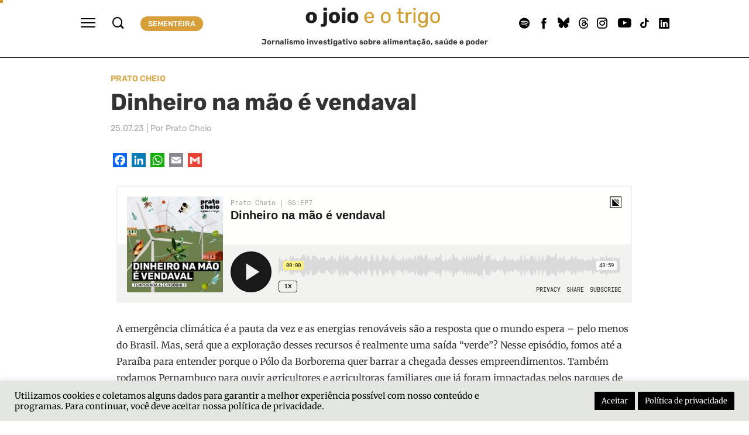

--- FILE ---
content_type: text/html; charset=UTF-8
request_url: https://ojoioeotrigo.com.br/2023/07/dinheiro-na-mao-e-vendaval/
body_size: 33682
content:
<!DOCTYPE html>
<html lang="pt-BR">

    <head>
        <meta charset="UTF-8">
        <meta name="viewport" content="width=device-width, initial-scale=1">
        <link rel="profile" href="http://gmpg.org/xfn/11">
        <link rel="pingback" href="https://ojoioeotrigo.com.br/xmlrpc.php">

        <meta name='robots' content='index, follow, max-image-preview:large, max-snippet:-1, max-video-preview:-1' />

	<!-- This site is optimized with the Yoast SEO plugin v26.7 - https://yoast.com/wordpress/plugins/seo/ -->
	<title>Prato Cheio | Dinheiro na mão é vendaval</title>
	<meta name="description" content="A emergência climática é a pauta da vez e as energias renováveis são a resposta que o mundo espera. Mas, será que a exploração desses recursos é realmente uma saída “verde”? Nesse episódio, fomos até a Paraíba para entender porque o Pólo da Borborema quer barrar a chegada desses empreendimentos e rodamos Pernambuco para ouvir agricultores e agricultoras familiares que já foram impactadas pelos parques de energia eólica." />
	<link rel="canonical" href="https://ojoioeotrigo.com.br/2023/07/dinheiro-na-mao-e-vendaval/" />
	<meta property="og:locale" content="pt_BR" />
	<meta property="og:type" content="article" />
	<meta property="og:title" content="Prato Cheio | Dinheiro na mão é vendaval" />
	<meta property="og:description" content="A emergência climática é a pauta da vez e as energias renováveis são a resposta que o mundo espera. Mas, será que a exploração desses recursos é realmente uma saída “verde”? Nesse episódio, fomos até a Paraíba para entender porque o Pólo da Borborema quer barrar a chegada desses empreendimentos e rodamos Pernambuco para ouvir agricultores e agricultoras familiares que já foram impactadas pelos parques de energia eólica." />
	<meta property="og:url" content="https://ojoioeotrigo.com.br/2023/07/dinheiro-na-mao-e-vendaval/" />
	<meta property="og:site_name" content="O Joio e O Trigo" />
	<meta property="article:publisher" content="https://www.facebook.com/najoeira" />
	<meta property="article:published_time" content="2023-07-25T13:28:11+00:00" />
	<meta property="article:modified_time" content="2023-07-25T13:30:16+00:00" />
	<meta property="og:image" content="https://ojoioeotrigo.com.br/wp-content/uploads/2023/07/TT_T6E7_Eolicas.jpg" />
	<meta property="og:image:width" content="1200" />
	<meta property="og:image:height" content="675" />
	<meta property="og:image:type" content="image/jpeg" />
	<meta name="author" content="Prato Cheio" />
	<meta name="twitter:card" content="summary_large_image" />
	<meta name="twitter:image" content="https://ojoioeotrigo.com.br/wp-content/uploads/2023/07/TT_T6E7_Eolicas.jpg" />
	<meta name="twitter:label1" content="Escrito por" />
	<meta name="twitter:data1" content="Prato Cheio" />
	<meta name="twitter:label2" content="Est. tempo de leitura" />
	<meta name="twitter:data2" content="2 minutos" />
	<script type="application/ld+json" class="yoast-schema-graph">{"@context":"https://schema.org","@graph":[{"@type":"Article","@id":"https://ojoioeotrigo.com.br/2023/07/dinheiro-na-mao-e-vendaval/#article","isPartOf":{"@id":"https://ojoioeotrigo.com.br/2023/07/dinheiro-na-mao-e-vendaval/"},"author":{"@id":"https://ojoioeotrigo.com.br/#/schema/person/424b90a745056080fe434b5b9b305658"},"headline":"Dinheiro na mão é vendaval","datePublished":"2023-07-25T13:28:11+00:00","dateModified":"2023-07-25T13:30:16+00:00","mainEntityOfPage":{"@id":"https://ojoioeotrigo.com.br/2023/07/dinheiro-na-mao-e-vendaval/"},"wordCount":406,"commentCount":0,"publisher":{"@id":"https://ojoioeotrigo.com.br/#organization"},"image":{"@id":"https://ojoioeotrigo.com.br/2023/07/dinheiro-na-mao-e-vendaval/#primaryimage"},"thumbnailUrl":"https://ojoioeotrigo.com.br/wp-content/uploads/2023/07/Capa-T6-E7-Eolicas.png","keywords":["Prato Cheio","sexta temporada"],"articleSection":["Prato Cheio"],"inLanguage":"pt-BR","potentialAction":[{"@type":"CommentAction","name":"Comment","target":["https://ojoioeotrigo.com.br/2023/07/dinheiro-na-mao-e-vendaval/#respond"]}]},{"@type":"WebPage","@id":"https://ojoioeotrigo.com.br/2023/07/dinheiro-na-mao-e-vendaval/","url":"https://ojoioeotrigo.com.br/2023/07/dinheiro-na-mao-e-vendaval/","name":"Prato Cheio | Dinheiro na mão é vendaval","isPartOf":{"@id":"https://ojoioeotrigo.com.br/#website"},"primaryImageOfPage":{"@id":"https://ojoioeotrigo.com.br/2023/07/dinheiro-na-mao-e-vendaval/#primaryimage"},"image":{"@id":"https://ojoioeotrigo.com.br/2023/07/dinheiro-na-mao-e-vendaval/#primaryimage"},"thumbnailUrl":"https://ojoioeotrigo.com.br/wp-content/uploads/2023/07/Capa-T6-E7-Eolicas.png","datePublished":"2023-07-25T13:28:11+00:00","dateModified":"2023-07-25T13:30:16+00:00","description":"A emergência climática é a pauta da vez e as energias renováveis são a resposta que o mundo espera. Mas, será que a exploração desses recursos é realmente uma saída “verde”? Nesse episódio, fomos até a Paraíba para entender porque o Pólo da Borborema quer barrar a chegada desses empreendimentos e rodamos Pernambuco para ouvir agricultores e agricultoras familiares que já foram impactadas pelos parques de energia eólica.","breadcrumb":{"@id":"https://ojoioeotrigo.com.br/2023/07/dinheiro-na-mao-e-vendaval/#breadcrumb"},"inLanguage":"pt-BR","potentialAction":[{"@type":"ReadAction","target":["https://ojoioeotrigo.com.br/2023/07/dinheiro-na-mao-e-vendaval/"]}],"author":{"@id":"https://ojoioeotrigo.com.br/#/schema/person/424b90a745056080fe434b5b9b305658"}},{"@type":"ImageObject","inLanguage":"pt-BR","@id":"https://ojoioeotrigo.com.br/2023/07/dinheiro-na-mao-e-vendaval/#primaryimage","url":"https://ojoioeotrigo.com.br/wp-content/uploads/2023/07/Capa-T6-E7-Eolicas.png","contentUrl":"https://ojoioeotrigo.com.br/wp-content/uploads/2023/07/Capa-T6-E7-Eolicas.png","width":1080,"height":1080},{"@type":"BreadcrumbList","@id":"https://ojoioeotrigo.com.br/2023/07/dinheiro-na-mao-e-vendaval/#breadcrumb","itemListElement":[{"@type":"ListItem","position":1,"name":"Home","item":"https://ojoioeotrigo.com.br/"},{"@type":"ListItem","position":2,"name":"Reportagens","item":"https://ojoioeotrigo.com.br/reportagens/"},{"@type":"ListItem","position":3,"name":"Dinheiro na mão é vendaval"}]},{"@type":"WebSite","@id":"https://ojoioeotrigo.com.br/#website","url":"https://ojoioeotrigo.com.br/","name":"O Joio e O Trigo","description":"Jornalismo investigativo sobre alimentação, saúde e poder","publisher":{"@id":"https://ojoioeotrigo.com.br/#organization"},"potentialAction":[{"@type":"SearchAction","target":{"@type":"EntryPoint","urlTemplate":"https://ojoioeotrigo.com.br/?s={search_term_string}"},"query-input":{"@type":"PropertyValueSpecification","valueRequired":true,"valueName":"search_term_string"}}],"inLanguage":"pt-BR"},{"@type":"Organization","@id":"https://ojoioeotrigo.com.br/#organization","name":"O Joio e O Trigo","url":"https://ojoioeotrigo.com.br/","logo":{"@type":"ImageObject","inLanguage":"pt-BR","@id":"https://ojoioeotrigo.com.br/#/schema/logo/image/","url":"https://i0.wp.com/ojoioeotrigo.com.br/wp-content/uploads/2021/08/trigo-gde.png?fit=500%2C500&ssl=1","contentUrl":"https://i0.wp.com/ojoioeotrigo.com.br/wp-content/uploads/2021/08/trigo-gde.png?fit=500%2C500&ssl=1","width":500,"height":500,"caption":"O Joio e O Trigo"},"image":{"@id":"https://ojoioeotrigo.com.br/#/schema/logo/image/"},"sameAs":["https://www.facebook.com/najoeira","https://www.instagram.com/ojoioeotrigo/","https://www.youtube.com/@najoeira","https://open.spotify.com/show/44Ubq2POFmm15Ld67pIbgV?si=86ba2eb85da14abd&nd=1","https://www.threads.com/@ojoioeotrigo","https://bsky.app/profile/ojoioeotrigo.bsky.social","https://www.tiktok.com/@ojoioeotrigo","https://www.linkedin.com/company/najoeira/"]},{"@type":"Person","@id":"https://ojoioeotrigo.com.br/#/schema/person/424b90a745056080fe434b5b9b305658","name":"Prato Cheio","image":{"@type":"ImageObject","inLanguage":"pt-BR","@id":"https://ojoioeotrigo.com.br/#/schema/person/image/3b8a57e997853637dd7c42be34c582f1","url":"https://ojoioeotrigo.com.br/wp-content/uploads/2021/06/pratocheio-thumb.jpg","contentUrl":"https://ojoioeotrigo.com.br/wp-content/uploads/2021/06/pratocheio-thumb.jpg","caption":"Prato Cheio"},"url":"https://ojoioeotrigo.com.br/author/prato-cheio/"}]}</script>
	<!-- / Yoast SEO plugin. -->


<link rel='dns-prefetch' href='//static.addtoany.com' />
<link rel='dns-prefetch' href='//stats.wp.com' />
<link rel='dns-prefetch' href='//fonts.googleapis.com' />
<link rel="alternate" type="application/rss+xml" title="Feed para O Joio e O Trigo &raquo;" href="https://ojoioeotrigo.com.br/feed/" />
<link rel="alternate" title="oEmbed (JSON)" type="application/json+oembed" href="https://ojoioeotrigo.com.br/wp-json/oembed/1.0/embed?url=https%3A%2F%2Fojoioeotrigo.com.br%2F2023%2F07%2Fdinheiro-na-mao-e-vendaval%2F" />
<link rel="alternate" title="oEmbed (XML)" type="text/xml+oembed" href="https://ojoioeotrigo.com.br/wp-json/oembed/1.0/embed?url=https%3A%2F%2Fojoioeotrigo.com.br%2F2023%2F07%2Fdinheiro-na-mao-e-vendaval%2F&#038;format=xml" />
<link rel="alternate" type="application/rss+xml" title="Feed de O Joio e O Trigo &raquo; Story" href="https://ojoioeotrigo.com.br/webstories/feed/"><meta property="og:title" content="Dinheiro na mão é vendaval">
<meta property="og:description" content="A emergência climática é a pauta da vez e as energias renováveis são a resposta que o mundo espera. Mas, será que a exploração desses recursos é realmente uma saída “verde”? Nesse episódio, fomos até a Paraíba para entender porque o Pólo da Borborema quer barrar a chegada desses empreendimentos e  rodamos Pernambuco para ouvir agricultores e agricultoras familiares que já foram impactadas pelos parques de energia eólica.">
<meta property="og:url" content="https://ojoioeotrigo.com.br/2023/07/dinheiro-na-mao-e-vendaval/">
<meta property="og:image" content="https://ojoioeotrigo.com.br/wp-content/uploads/2023/07/Capa-T6-E7-Eolicas.png">
<meta property="og:type" content="article">
<style id='wp-img-auto-sizes-contain-inline-css'>
img:is([sizes=auto i],[sizes^="auto," i]){contain-intrinsic-size:3000px 1500px}
/*# sourceURL=wp-img-auto-sizes-contain-inline-css */
</style>
<link rel='stylesheet' id='jetpack_related-posts-css' href='https://ojoioeotrigo.com.br/wp-content/plugins/jetpack/modules/related-posts/related-posts.css?ver=20240116' media='all' />
<link rel='stylesheet' id='wp-block-library-css' href='https://ojoioeotrigo.com.br/wp-includes/css/dist/block-library/style.min.css?ver=6.9' media='all' />
<style id='wp-block-library-theme-inline-css'>
.wp-block-audio :where(figcaption){color:#555;font-size:13px;text-align:center}.is-dark-theme .wp-block-audio :where(figcaption){color:#ffffffa6}.wp-block-audio{margin:0 0 1em}.wp-block-code{border:1px solid #ccc;border-radius:4px;font-family:Menlo,Consolas,monaco,monospace;padding:.8em 1em}.wp-block-embed :where(figcaption){color:#555;font-size:13px;text-align:center}.is-dark-theme .wp-block-embed :where(figcaption){color:#ffffffa6}.wp-block-embed{margin:0 0 1em}.blocks-gallery-caption{color:#555;font-size:13px;text-align:center}.is-dark-theme .blocks-gallery-caption{color:#ffffffa6}:root :where(.wp-block-image figcaption){color:#555;font-size:13px;text-align:center}.is-dark-theme :root :where(.wp-block-image figcaption){color:#ffffffa6}.wp-block-image{margin:0 0 1em}.wp-block-pullquote{border-bottom:4px solid;border-top:4px solid;color:currentColor;margin-bottom:1.75em}.wp-block-pullquote :where(cite),.wp-block-pullquote :where(footer),.wp-block-pullquote__citation{color:currentColor;font-size:.8125em;font-style:normal;text-transform:uppercase}.wp-block-quote{border-left:.25em solid;margin:0 0 1.75em;padding-left:1em}.wp-block-quote cite,.wp-block-quote footer{color:currentColor;font-size:.8125em;font-style:normal;position:relative}.wp-block-quote:where(.has-text-align-right){border-left:none;border-right:.25em solid;padding-left:0;padding-right:1em}.wp-block-quote:where(.has-text-align-center){border:none;padding-left:0}.wp-block-quote.is-large,.wp-block-quote.is-style-large,.wp-block-quote:where(.is-style-plain){border:none}.wp-block-search .wp-block-search__label{font-weight:700}.wp-block-search__button{border:1px solid #ccc;padding:.375em .625em}:where(.wp-block-group.has-background){padding:1.25em 2.375em}.wp-block-separator.has-css-opacity{opacity:.4}.wp-block-separator{border:none;border-bottom:2px solid;margin-left:auto;margin-right:auto}.wp-block-separator.has-alpha-channel-opacity{opacity:1}.wp-block-separator:not(.is-style-wide):not(.is-style-dots){width:100px}.wp-block-separator.has-background:not(.is-style-dots){border-bottom:none;height:1px}.wp-block-separator.has-background:not(.is-style-wide):not(.is-style-dots){height:2px}.wp-block-table{margin:0 0 1em}.wp-block-table td,.wp-block-table th{word-break:normal}.wp-block-table :where(figcaption){color:#555;font-size:13px;text-align:center}.is-dark-theme .wp-block-table :where(figcaption){color:#ffffffa6}.wp-block-video :where(figcaption){color:#555;font-size:13px;text-align:center}.is-dark-theme .wp-block-video :where(figcaption){color:#ffffffa6}.wp-block-video{margin:0 0 1em}:root :where(.wp-block-template-part.has-background){margin-bottom:0;margin-top:0;padding:1.25em 2.375em}
/*# sourceURL=/wp-includes/css/dist/block-library/theme.min.css */
</style>
<style id='classic-theme-styles-inline-css'>
/*! This file is auto-generated */
.wp-block-button__link{color:#fff;background-color:#32373c;border-radius:9999px;box-shadow:none;text-decoration:none;padding:calc(.667em + 2px) calc(1.333em + 2px);font-size:1.125em}.wp-block-file__button{background:#32373c;color:#fff;text-decoration:none}
/*# sourceURL=/wp-includes/css/classic-themes.min.css */
</style>
<style id='mfb-meta-field-block-style-inline-css'>
.wp-block-mfb-meta-field-block,.wp-block-mfb-meta-field-block *{box-sizing:border-box}.wp-block-mfb-meta-field-block.is-layout-flow>.prefix,.wp-block-mfb-meta-field-block.is-layout-flow>.suffix,.wp-block-mfb-meta-field-block.is-layout-flow>.value{margin-block-end:0;margin-block-start:0}.wp-block-mfb-meta-field-block.is-display-inline-block>*{display:inline-block}.wp-block-mfb-meta-field-block.is-display-inline-block .prefix{margin-inline-end:var(--mfb--gap,.5em)}.wp-block-mfb-meta-field-block.is-display-inline-block .suffix{margin-inline-start:var(--mfb--gap,.5em)}.wp-block-mfb-meta-field-block .value img,.wp-block-mfb-meta-field-block .value video{height:auto;max-width:100%}

/*# sourceURL=https://ojoioeotrigo.com.br/wp-content/plugins/display-a-meta-field-as-block/build/style-index.css */
</style>
<link rel='stylesheet' id='mediaelement-css' href='https://ojoioeotrigo.com.br/wp-includes/js/mediaelement/mediaelementplayer-legacy.min.css?ver=4.2.17' media='all' />
<link rel='stylesheet' id='wp-mediaelement-css' href='https://ojoioeotrigo.com.br/wp-includes/js/mediaelement/wp-mediaelement.min.css?ver=6.9' media='all' />
<style id='jetpack-sharing-buttons-style-inline-css'>
.jetpack-sharing-buttons__services-list{display:flex;flex-direction:row;flex-wrap:wrap;gap:0;list-style-type:none;margin:5px;padding:0}.jetpack-sharing-buttons__services-list.has-small-icon-size{font-size:12px}.jetpack-sharing-buttons__services-list.has-normal-icon-size{font-size:16px}.jetpack-sharing-buttons__services-list.has-large-icon-size{font-size:24px}.jetpack-sharing-buttons__services-list.has-huge-icon-size{font-size:36px}@media print{.jetpack-sharing-buttons__services-list{display:none!important}}.editor-styles-wrapper .wp-block-jetpack-sharing-buttons{gap:0;padding-inline-start:0}ul.jetpack-sharing-buttons__services-list.has-background{padding:1.25em 2.375em}
/*# sourceURL=https://ojoioeotrigo.com.br/wp-content/plugins/jetpack/_inc/blocks/sharing-buttons/view.css */
</style>
<link rel='stylesheet' id='materialdesignicons-css' href='https://ojoioeotrigo.com.br/wp-content/plugins/smart-blocks/inc/assets/css/materialdesignicons.css?ver=2.8' media='all' />
<link rel='stylesheet' id='owl-carousel-css' href='https://ojoioeotrigo.com.br/wp-content/plugins/smart-blocks/inc/assets/css/owl.carousel.css?ver=2.8' media='all' />
<link rel='stylesheet' id='sb-style-css' href='https://ojoioeotrigo.com.br/wp-content/plugins/smart-blocks/inc/assets/css/sb-style.css?ver=2.8' media='all' />
<style id='global-styles-inline-css'>
:root{--wp--preset--aspect-ratio--square: 1;--wp--preset--aspect-ratio--4-3: 4/3;--wp--preset--aspect-ratio--3-4: 3/4;--wp--preset--aspect-ratio--3-2: 3/2;--wp--preset--aspect-ratio--2-3: 2/3;--wp--preset--aspect-ratio--16-9: 16/9;--wp--preset--aspect-ratio--9-16: 9/16;--wp--preset--color--black: #000000;--wp--preset--color--cyan-bluish-gray: #abb8c3;--wp--preset--color--white: #ffffff;--wp--preset--color--pale-pink: #f78da7;--wp--preset--color--vivid-red: #cf2e2e;--wp--preset--color--luminous-vivid-orange: #ff6900;--wp--preset--color--luminous-vivid-amber: #fcb900;--wp--preset--color--light-green-cyan: #7bdcb5;--wp--preset--color--vivid-green-cyan: #00d084;--wp--preset--color--pale-cyan-blue: #8ed1fc;--wp--preset--color--vivid-cyan-blue: #0693e3;--wp--preset--color--vivid-purple: #9b51e0;--wp--preset--gradient--vivid-cyan-blue-to-vivid-purple: linear-gradient(135deg,rgb(6,147,227) 0%,rgb(155,81,224) 100%);--wp--preset--gradient--light-green-cyan-to-vivid-green-cyan: linear-gradient(135deg,rgb(122,220,180) 0%,rgb(0,208,130) 100%);--wp--preset--gradient--luminous-vivid-amber-to-luminous-vivid-orange: linear-gradient(135deg,rgb(252,185,0) 0%,rgb(255,105,0) 100%);--wp--preset--gradient--luminous-vivid-orange-to-vivid-red: linear-gradient(135deg,rgb(255,105,0) 0%,rgb(207,46,46) 100%);--wp--preset--gradient--very-light-gray-to-cyan-bluish-gray: linear-gradient(135deg,rgb(238,238,238) 0%,rgb(169,184,195) 100%);--wp--preset--gradient--cool-to-warm-spectrum: linear-gradient(135deg,rgb(74,234,220) 0%,rgb(151,120,209) 20%,rgb(207,42,186) 40%,rgb(238,44,130) 60%,rgb(251,105,98) 80%,rgb(254,248,76) 100%);--wp--preset--gradient--blush-light-purple: linear-gradient(135deg,rgb(255,206,236) 0%,rgb(152,150,240) 100%);--wp--preset--gradient--blush-bordeaux: linear-gradient(135deg,rgb(254,205,165) 0%,rgb(254,45,45) 50%,rgb(107,0,62) 100%);--wp--preset--gradient--luminous-dusk: linear-gradient(135deg,rgb(255,203,112) 0%,rgb(199,81,192) 50%,rgb(65,88,208) 100%);--wp--preset--gradient--pale-ocean: linear-gradient(135deg,rgb(255,245,203) 0%,rgb(182,227,212) 50%,rgb(51,167,181) 100%);--wp--preset--gradient--electric-grass: linear-gradient(135deg,rgb(202,248,128) 0%,rgb(113,206,126) 100%);--wp--preset--gradient--midnight: linear-gradient(135deg,rgb(2,3,129) 0%,rgb(40,116,252) 100%);--wp--preset--font-size--small: 13px;--wp--preset--font-size--medium: 20px;--wp--preset--font-size--large: 36px;--wp--preset--font-size--x-large: 42px;--wp--preset--spacing--20: 0.44rem;--wp--preset--spacing--30: 0.67rem;--wp--preset--spacing--40: 1rem;--wp--preset--spacing--50: 1.5rem;--wp--preset--spacing--60: 2.25rem;--wp--preset--spacing--70: 3.38rem;--wp--preset--spacing--80: 5.06rem;--wp--preset--shadow--natural: 6px 6px 9px rgba(0, 0, 0, 0.2);--wp--preset--shadow--deep: 12px 12px 50px rgba(0, 0, 0, 0.4);--wp--preset--shadow--sharp: 6px 6px 0px rgba(0, 0, 0, 0.2);--wp--preset--shadow--outlined: 6px 6px 0px -3px rgb(255, 255, 255), 6px 6px rgb(0, 0, 0);--wp--preset--shadow--crisp: 6px 6px 0px rgb(0, 0, 0);}:where(.is-layout-flex){gap: 0.5em;}:where(.is-layout-grid){gap: 0.5em;}body .is-layout-flex{display: flex;}.is-layout-flex{flex-wrap: wrap;align-items: center;}.is-layout-flex > :is(*, div){margin: 0;}body .is-layout-grid{display: grid;}.is-layout-grid > :is(*, div){margin: 0;}:where(.wp-block-columns.is-layout-flex){gap: 2em;}:where(.wp-block-columns.is-layout-grid){gap: 2em;}:where(.wp-block-post-template.is-layout-flex){gap: 1.25em;}:where(.wp-block-post-template.is-layout-grid){gap: 1.25em;}.has-black-color{color: var(--wp--preset--color--black) !important;}.has-cyan-bluish-gray-color{color: var(--wp--preset--color--cyan-bluish-gray) !important;}.has-white-color{color: var(--wp--preset--color--white) !important;}.has-pale-pink-color{color: var(--wp--preset--color--pale-pink) !important;}.has-vivid-red-color{color: var(--wp--preset--color--vivid-red) !important;}.has-luminous-vivid-orange-color{color: var(--wp--preset--color--luminous-vivid-orange) !important;}.has-luminous-vivid-amber-color{color: var(--wp--preset--color--luminous-vivid-amber) !important;}.has-light-green-cyan-color{color: var(--wp--preset--color--light-green-cyan) !important;}.has-vivid-green-cyan-color{color: var(--wp--preset--color--vivid-green-cyan) !important;}.has-pale-cyan-blue-color{color: var(--wp--preset--color--pale-cyan-blue) !important;}.has-vivid-cyan-blue-color{color: var(--wp--preset--color--vivid-cyan-blue) !important;}.has-vivid-purple-color{color: var(--wp--preset--color--vivid-purple) !important;}.has-black-background-color{background-color: var(--wp--preset--color--black) !important;}.has-cyan-bluish-gray-background-color{background-color: var(--wp--preset--color--cyan-bluish-gray) !important;}.has-white-background-color{background-color: var(--wp--preset--color--white) !important;}.has-pale-pink-background-color{background-color: var(--wp--preset--color--pale-pink) !important;}.has-vivid-red-background-color{background-color: var(--wp--preset--color--vivid-red) !important;}.has-luminous-vivid-orange-background-color{background-color: var(--wp--preset--color--luminous-vivid-orange) !important;}.has-luminous-vivid-amber-background-color{background-color: var(--wp--preset--color--luminous-vivid-amber) !important;}.has-light-green-cyan-background-color{background-color: var(--wp--preset--color--light-green-cyan) !important;}.has-vivid-green-cyan-background-color{background-color: var(--wp--preset--color--vivid-green-cyan) !important;}.has-pale-cyan-blue-background-color{background-color: var(--wp--preset--color--pale-cyan-blue) !important;}.has-vivid-cyan-blue-background-color{background-color: var(--wp--preset--color--vivid-cyan-blue) !important;}.has-vivid-purple-background-color{background-color: var(--wp--preset--color--vivid-purple) !important;}.has-black-border-color{border-color: var(--wp--preset--color--black) !important;}.has-cyan-bluish-gray-border-color{border-color: var(--wp--preset--color--cyan-bluish-gray) !important;}.has-white-border-color{border-color: var(--wp--preset--color--white) !important;}.has-pale-pink-border-color{border-color: var(--wp--preset--color--pale-pink) !important;}.has-vivid-red-border-color{border-color: var(--wp--preset--color--vivid-red) !important;}.has-luminous-vivid-orange-border-color{border-color: var(--wp--preset--color--luminous-vivid-orange) !important;}.has-luminous-vivid-amber-border-color{border-color: var(--wp--preset--color--luminous-vivid-amber) !important;}.has-light-green-cyan-border-color{border-color: var(--wp--preset--color--light-green-cyan) !important;}.has-vivid-green-cyan-border-color{border-color: var(--wp--preset--color--vivid-green-cyan) !important;}.has-pale-cyan-blue-border-color{border-color: var(--wp--preset--color--pale-cyan-blue) !important;}.has-vivid-cyan-blue-border-color{border-color: var(--wp--preset--color--vivid-cyan-blue) !important;}.has-vivid-purple-border-color{border-color: var(--wp--preset--color--vivid-purple) !important;}.has-vivid-cyan-blue-to-vivid-purple-gradient-background{background: var(--wp--preset--gradient--vivid-cyan-blue-to-vivid-purple) !important;}.has-light-green-cyan-to-vivid-green-cyan-gradient-background{background: var(--wp--preset--gradient--light-green-cyan-to-vivid-green-cyan) !important;}.has-luminous-vivid-amber-to-luminous-vivid-orange-gradient-background{background: var(--wp--preset--gradient--luminous-vivid-amber-to-luminous-vivid-orange) !important;}.has-luminous-vivid-orange-to-vivid-red-gradient-background{background: var(--wp--preset--gradient--luminous-vivid-orange-to-vivid-red) !important;}.has-very-light-gray-to-cyan-bluish-gray-gradient-background{background: var(--wp--preset--gradient--very-light-gray-to-cyan-bluish-gray) !important;}.has-cool-to-warm-spectrum-gradient-background{background: var(--wp--preset--gradient--cool-to-warm-spectrum) !important;}.has-blush-light-purple-gradient-background{background: var(--wp--preset--gradient--blush-light-purple) !important;}.has-blush-bordeaux-gradient-background{background: var(--wp--preset--gradient--blush-bordeaux) !important;}.has-luminous-dusk-gradient-background{background: var(--wp--preset--gradient--luminous-dusk) !important;}.has-pale-ocean-gradient-background{background: var(--wp--preset--gradient--pale-ocean) !important;}.has-electric-grass-gradient-background{background: var(--wp--preset--gradient--electric-grass) !important;}.has-midnight-gradient-background{background: var(--wp--preset--gradient--midnight) !important;}.has-small-font-size{font-size: var(--wp--preset--font-size--small) !important;}.has-medium-font-size{font-size: var(--wp--preset--font-size--medium) !important;}.has-large-font-size{font-size: var(--wp--preset--font-size--large) !important;}.has-x-large-font-size{font-size: var(--wp--preset--font-size--x-large) !important;}
:where(.wp-block-post-template.is-layout-flex){gap: 1.25em;}:where(.wp-block-post-template.is-layout-grid){gap: 1.25em;}
:where(.wp-block-term-template.is-layout-flex){gap: 1.25em;}:where(.wp-block-term-template.is-layout-grid){gap: 1.25em;}
:where(.wp-block-columns.is-layout-flex){gap: 2em;}:where(.wp-block-columns.is-layout-grid){gap: 2em;}
:root :where(.wp-block-pullquote){font-size: 1.5em;line-height: 1.6;}
/*# sourceURL=global-styles-inline-css */
</style>
<link rel='stylesheet' id='cookie-law-info-css' href='https://ojoioeotrigo.com.br/wp-content/plugins/cookie-law-info/legacy/public/css/cookie-law-info-public.css?ver=3.3.9.1' media='all' />
<link rel='stylesheet' id='cookie-law-info-gdpr-css' href='https://ojoioeotrigo.com.br/wp-content/plugins/cookie-law-info/legacy/public/css/cookie-law-info-gdpr.css?ver=3.3.9.1' media='all' />
<style id='wpxpo-global-style-inline-css'>
:root {
			--preset-color1: #037fff;
			--preset-color2: #026fe0;
			--preset-color3: #071323;
			--preset-color4: #132133;
			--preset-color5: #34495e;
			--preset-color6: #787676;
			--preset-color7: #f0f2f3;
			--preset-color8: #f8f9fa;
			--preset-color9: #ffffff;
		}{}
/*# sourceURL=wpxpo-global-style-inline-css */
</style>
<style id='ultp-preset-colors-style-inline-css'>
:root { --postx_preset_Base_1_color: #f4f4ff; --postx_preset_Base_2_color: #dddff8; --postx_preset_Base_3_color: #B4B4D6; --postx_preset_Primary_color: #3323f0; --postx_preset_Secondary_color: #4a5fff; --postx_preset_Tertiary_color: #FFFFFF; --postx_preset_Contrast_3_color: #545472; --postx_preset_Contrast_2_color: #262657; --postx_preset_Contrast_1_color: #10102e; --postx_preset_Over_Primary_color: #ffffff;  }
/*# sourceURL=ultp-preset-colors-style-inline-css */
</style>
<style id='ultp-preset-gradient-style-inline-css'>
:root { --postx_preset_Primary_to_Secondary_to_Right_gradient: linear-gradient(90deg, var(--postx_preset_Primary_color) 0%, var(--postx_preset_Secondary_color) 100%); --postx_preset_Primary_to_Secondary_to_Bottom_gradient: linear-gradient(180deg, var(--postx_preset_Primary_color) 0%, var(--postx_preset_Secondary_color) 100%); --postx_preset_Secondary_to_Primary_to_Right_gradient: linear-gradient(90deg, var(--postx_preset_Secondary_color) 0%, var(--postx_preset_Primary_color) 100%); --postx_preset_Secondary_to_Primary_to_Bottom_gradient: linear-gradient(180deg, var(--postx_preset_Secondary_color) 0%, var(--postx_preset_Primary_color) 100%); --postx_preset_Cold_Evening_gradient: linear-gradient(0deg, rgb(12, 52, 131) 0%, rgb(162, 182, 223) 100%, rgb(107, 140, 206) 100%, rgb(162, 182, 223) 100%); --postx_preset_Purple_Division_gradient: linear-gradient(0deg, rgb(112, 40, 228) 0%, rgb(229, 178, 202) 100%); --postx_preset_Over_Sun_gradient: linear-gradient(60deg, rgb(171, 236, 214) 0%, rgb(251, 237, 150) 100%); --postx_preset_Morning_Salad_gradient: linear-gradient(-255deg, rgb(183, 248, 219) 0%, rgb(80, 167, 194) 100%); --postx_preset_Fabled_Sunset_gradient: linear-gradient(-270deg, rgb(35, 21, 87) 0%, rgb(68, 16, 122) 29%, rgb(255, 19, 97) 67%, rgb(255, 248, 0) 100%);  }
/*# sourceURL=ultp-preset-gradient-style-inline-css */
</style>
<style id='ultp-preset-typo-style-inline-css'>
@import url('https://fonts.googleapis.com/css?family=Roboto:100,100i,300,300i,400,400i,500,500i,700,700i,900,900i'); :root { --postx_preset_Heading_typo_font_family: Roboto; --postx_preset_Heading_typo_font_family_type: sans-serif; --postx_preset_Heading_typo_font_weight: 600; --postx_preset_Heading_typo_text_transform: capitalize; --postx_preset_Body_and_Others_typo_font_family: Roboto; --postx_preset_Body_and_Others_typo_font_family_type: sans-serif; --postx_preset_Body_and_Others_typo_font_weight: 400; --postx_preset_Body_and_Others_typo_text_transform: lowercase; --postx_preset_body_typo_font_size_lg: 16px; --postx_preset_paragraph_1_typo_font_size_lg: 12px; --postx_preset_paragraph_2_typo_font_size_lg: 12px; --postx_preset_paragraph_3_typo_font_size_lg: 12px; --postx_preset_heading_h1_typo_font_size_lg: 42px; --postx_preset_heading_h2_typo_font_size_lg: 36px; --postx_preset_heading_h3_typo_font_size_lg: 30px; --postx_preset_heading_h4_typo_font_size_lg: 24px; --postx_preset_heading_h5_typo_font_size_lg: 20px; --postx_preset_heading_h6_typo_font_size_lg: 16px; }
/*# sourceURL=ultp-preset-typo-style-inline-css */
</style>
<link rel='stylesheet' id='virarl-pro-css' href='https://ojoioeotrigo.com.br/wp-content/themes/viral-pro/style.css?ver=6.9' media='all' />
<link rel='stylesheet' id='viral-pro-loaders-css' href='https://ojoioeotrigo.com.br/wp-content/themes/viral-pro/css/loaders.css?ver=2025%20Agosto' media='all' />
<link rel='stylesheet' id='animate-css' href='https://ojoioeotrigo.com.br/wp-content/themes/viral-pro/css/animate.css?ver=2025%20Agosto' media='all' />
<link rel='stylesheet' id='slick-css' href='https://ojoioeotrigo.com.br/wp-content/themes/viral-pro/css/slick.css?ver=2025%20Agosto' media='all' />
<link rel='stylesheet' id='YTPlayer-css' href='https://ojoioeotrigo.com.br/wp-content/themes/viral-pro/css/jquery.mb.YTPlayer.min.css?ver=2025%20Agosto' media='all' />
<link rel='stylesheet' id='jquery-mcustomscrollbar-css' href='https://ojoioeotrigo.com.br/wp-content/themes/viral-pro/css/jquery.mCustomScrollbar.css?ver=2025%20Agosto' media='all' />
<link rel='stylesheet' id='justifiedGallery-css' href='https://ojoioeotrigo.com.br/wp-content/themes/viral-pro/css/justifiedGallery.min.css?ver=2025%20Agosto' media='all' />
<link rel='stylesheet' id='viral-pro-style-css' href='https://ojoioeotrigo.com.br/wp-content/themes/viral-pro-child/style.css?ver=2025%20Agosto' media='all' />
<link rel='stylesheet' id='eleganticons-css' href='https://ojoioeotrigo.com.br/wp-content/themes/viral-pro/css/eleganticons.css?ver=2025%20Agosto' media='all' />
<link rel='stylesheet' id='icofont-css' href='https://ojoioeotrigo.com.br/wp-content/themes/viral-pro/css/icofont.css?ver=2025%20Agosto' media='all' />
<link rel='stylesheet' id='essential-icon-css' href='https://ojoioeotrigo.com.br/wp-content/themes/viral-pro/css/essential-icon.css?ver=2025%20Agosto' media='all' />
<link rel='stylesheet' id='vp-twittericon-css' href='https://ojoioeotrigo.com.br/wp-content/themes/viral-pro/css/twittericon.css?ver=2025%20Agosto' media='all' />
<link rel='stylesheet' id='dashicons-css' href='https://ojoioeotrigo.com.br/wp-includes/css/dashicons.min.css?ver=6.9' media='all' />
<link rel='stylesheet' id='viral-pro-fonts-css' href='https://fonts.googleapis.com/css?family=Merriweather%3A300%2C300i%2C400%2C400i%2C700%2C700i%2C900%2C900i%7CRubik%3A300%2C400%2C500%2C600%2C700%2C800%2C900%2C300i%2C400i%2C500i%2C600i%2C700i%2C800i%2C900i&#038;subset=latin%2Clatin-ext&#038;display=swap' media='all' />
<link rel='stylesheet' id='viral-pro-dynamic-style-css' href='https://ojoioeotrigo.com.br/wp-content/uploads/viral-pro/custom-style.css' media='all' />
<link rel='stylesheet' id='addtoany-css' href='https://ojoioeotrigo.com.br/wp-content/plugins/add-to-any/addtoany.min.css?ver=1.16' media='all' />
<style id='addtoany-inline-css'>
@media screen and (max-width:1290px){
.a2a_floating_style.a2a_vertical_style{display:none;}
}
.a2a_svg { border-radius: 0 !important; }
.archive .a2a_svg, .page .a2a_svg, .blog .a2a_svg, .search .a2a_svg { display:none; }
 @media only screen and (min-width: 1290px) {
	.addtoany_content_top { display:none; } 	 
	.addtoany_content { text-align: left; }	 
}
/*# sourceURL=addtoany-inline-css */
</style>
<link rel='stylesheet' id='elementor-icons-css' href='https://ojoioeotrigo.com.br/wp-content/plugins/elementor/assets/lib/eicons/css/elementor-icons.min.css?ver=5.45.0' media='all' />
<link rel='stylesheet' id='elementor-frontend-css' href='https://ojoioeotrigo.com.br/wp-content/plugins/elementor/assets/css/frontend.min.css?ver=3.34.1' media='all' />
<style id='elementor-frontend-inline-css'>
.elementor-kit-9982{--e-global-color-primary:#333333;--e-global-color-secondary:#54595F;--e-global-color-text:#333333;--e-global-color-accent:#61CE70;--e-global-typography-primary-font-family:"Rubik";--e-global-typography-primary-font-weight:600;--e-global-typography-secondary-font-family:"Rubik";--e-global-typography-secondary-font-weight:400;--e-global-typography-text-font-family:"Merriweather";--e-global-typography-text-font-weight:400;--e-global-typography-accent-font-family:"Roboto";--e-global-typography-accent-font-weight:500;}.elementor-section.elementor-section-boxed > .elementor-container{max-width:1140px;}.e-con{--container-max-width:1140px;}.elementor-widget:not(:last-child){margin-block-end:20px;}.elementor-element{--widgets-spacing:20px 20px;--widgets-spacing-row:20px;--widgets-spacing-column:20px;}{}h1.entry-title{display:var(--page-title-display);}@media(max-width:1024px){.elementor-section.elementor-section-boxed > .elementor-container{max-width:1024px;}.e-con{--container-max-width:1024px;}}@media(max-width:767px){.elementor-section.elementor-section-boxed > .elementor-container{max-width:767px;}.e-con{--container-max-width:767px;}}
.elementor-44912 .elementor-element.elementor-element-937bfcf{--divider-border-style:dotted;--divider-color:#000;--divider-border-width:1px;}.elementor-44912 .elementor-element.elementor-element-937bfcf .elementor-divider-separator{width:100%;}.elementor-44912 .elementor-element.elementor-element-937bfcf .elementor-divider{padding-block-start:15px;padding-block-end:15px;}.elementor-44912 .elementor-element.elementor-element-86a919a{--divider-border-style:dotted;--divider-color:#000;--divider-border-width:1px;}.elementor-44912 .elementor-element.elementor-element-86a919a .elementor-divider-separator{width:100%;}.elementor-44912 .elementor-element.elementor-element-86a919a .elementor-divider{padding-block-start:15px;padding-block-end:15px;}.elementor-44912 .elementor-element.elementor-element-acb3475{--divider-border-style:dotted;--divider-color:#000;--divider-border-width:1px;}.elementor-44912 .elementor-element.elementor-element-acb3475 .elementor-divider-separator{width:100%;}.elementor-44912 .elementor-element.elementor-element-acb3475 .elementor-divider{padding-block-start:15px;padding-block-end:15px;}.elementor-44912 .elementor-element.elementor-element-619a919{--divider-border-style:dotted;--divider-color:#000;--divider-border-width:1px;}.elementor-44912 .elementor-element.elementor-element-619a919 .elementor-divider-separator{width:100%;}.elementor-44912 .elementor-element.elementor-element-619a919 .elementor-divider{padding-block-start:15px;padding-block-end:15px;}.elementor-44912 .elementor-element.elementor-element-1757945{--divider-border-style:dotted;--divider-color:#000;--divider-border-width:1px;}.elementor-44912 .elementor-element.elementor-element-1757945 .elementor-divider-separator{width:100%;}.elementor-44912 .elementor-element.elementor-element-1757945 .elementor-divider{padding-block-start:15px;padding-block-end:15px;}.elementor-44912 .elementor-element.elementor-element-d4cb846{--divider-border-style:solid;--divider-color:#000;--divider-border-width:1px;}.elementor-44912 .elementor-element.elementor-element-d4cb846 .elementor-divider-separator{width:100%;}.elementor-44912 .elementor-element.elementor-element-d4cb846 .elementor-divider{padding-block-start:15px;padding-block-end:15px;}.elementor-44912 .elementor-element.elementor-element-ae2bc7f{--divider-border-style:solid;--divider-color:#000;--divider-border-width:1px;}.elementor-44912 .elementor-element.elementor-element-ae2bc7f .elementor-divider-separator{width:100%;}.elementor-44912 .elementor-element.elementor-element-ae2bc7f .elementor-divider{padding-block-start:15px;padding-block-end:15px;}
/*# sourceURL=elementor-frontend-inline-css */
</style>
<link rel='stylesheet' id='ultp-style-css' href='https://ojoioeotrigo.com.br/wp-content/plugins/ultimate-post/assets/css/style.min.css?ver=920' media='all' />
<link rel='stylesheet' id='viral-pro-elements-frontend-style-css' href='https://ojoioeotrigo.com.br/wp-content/themes/viral-pro/inc/elements/assets/css/frontend.css?ver=2025%20Agosto' media='all' />
<link rel='stylesheet' id='widget-divider-css' href='https://ojoioeotrigo.com.br/wp-content/plugins/elementor/assets/css/widget-divider.min.css?ver=3.34.1' media='all' />
<style id='generateblocks-inline-css'>
:root{--gb-container-width:1100px;}.gb-container .wp-block-image img{vertical-align:middle;}.gb-grid-wrapper .wp-block-image{margin-bottom:0;}.gb-highlight{background:none;}.gb-shape{line-height:0;}
/*# sourceURL=generateblocks-inline-css */
</style>
<style id='kadence-blocks-global-variables-inline-css'>
:root {--global-kb-font-size-sm:clamp(0.8rem, 0.73rem + 0.217vw, 0.9rem);--global-kb-font-size-md:clamp(1.1rem, 0.995rem + 0.326vw, 1.25rem);--global-kb-font-size-lg:clamp(1.75rem, 1.576rem + 0.543vw, 2rem);--global-kb-font-size-xl:clamp(2.25rem, 1.728rem + 1.63vw, 3rem);--global-kb-font-size-xxl:clamp(2.5rem, 1.456rem + 3.26vw, 4rem);--global-kb-font-size-xxxl:clamp(2.75rem, 0.489rem + 7.065vw, 6rem);}:root {--global-palette1: #3182CE;--global-palette2: #2B6CB0;--global-palette3: #1A202C;--global-palette4: #2D3748;--global-palette5: #4A5568;--global-palette6: #718096;--global-palette7: #EDF2F7;--global-palette8: #F7FAFC;--global-palette9: #ffffff;}
/*# sourceURL=kadence-blocks-global-variables-inline-css */
</style>
<link rel='stylesheet' id='elementor-gf-local-rubik-css' href='https://ojoioeotrigo.com.br/wp-content/uploads/elementor/google-fonts/css/rubik.css?ver=1744033403' media='all' />
<link rel='stylesheet' id='elementor-gf-local-merriweather-css' href='https://ojoioeotrigo.com.br/wp-content/uploads/elementor/google-fonts/css/merriweather.css?ver=1744033408' media='all' />
<link rel='stylesheet' id='elementor-gf-local-roboto-css' href='https://ojoioeotrigo.com.br/wp-content/uploads/elementor/google-fonts/css/roboto.css?ver=1744033417' media='all' />
<script id="jetpack_related-posts-js-extra">
var related_posts_js_options = {"post_heading":"h4"};
//# sourceURL=jetpack_related-posts-js-extra
</script>
<script src="https://ojoioeotrigo.com.br/wp-content/plugins/jetpack/_inc/build/related-posts/related-posts.min.js?ver=20240116" id="jetpack_related-posts-js"></script>
<script src="https://ojoioeotrigo.com.br/wp-includes/js/jquery/jquery.min.js?ver=3.7.1" id="jquery-core-js"></script>
<script src="https://ojoioeotrigo.com.br/wp-includes/js/jquery/jquery-migrate.min.js?ver=3.4.1" id="jquery-migrate-js"></script>
<script id="addtoany-core-js-before">
window.a2a_config=window.a2a_config||{};a2a_config.callbacks=[];a2a_config.overlays=[];a2a_config.templates={};a2a_localize = {
	Share: "Share",
	Save: "Save",
	Subscribe: "Subscribe",
	Email: "Email",
	Bookmark: "Bookmark",
	ShowAll: "Show all",
	ShowLess: "Show less",
	FindServices: "Find service(s)",
	FindAnyServiceToAddTo: "Instantly find any service to add to",
	PoweredBy: "Powered by",
	ShareViaEmail: "Share via email",
	SubscribeViaEmail: "Subscribe via email",
	BookmarkInYourBrowser: "Bookmark in your browser",
	BookmarkInstructions: "Press Ctrl+D or \u2318+D to bookmark this page",
	AddToYourFavorites: "Add to your favorites",
	SendFromWebOrProgram: "Send from any email address or email program",
	EmailProgram: "Email program",
	More: "More&#8230;",
	ThanksForSharing: "Thanks for sharing!",
	ThanksForFollowing: "Thanks for following!"
};


//# sourceURL=addtoany-core-js-before
</script>
<script defer src="https://static.addtoany.com/menu/page.js" id="addtoany-core-js"></script>
<script defer src="https://ojoioeotrigo.com.br/wp-content/plugins/add-to-any/addtoany.min.js?ver=1.1" id="addtoany-jquery-js"></script>
<script id="cookie-law-info-js-extra">
var Cli_Data = {"nn_cookie_ids":[],"cookielist":[],"non_necessary_cookies":[],"ccpaEnabled":"","ccpaRegionBased":"","ccpaBarEnabled":"","strictlyEnabled":["necessary","obligatoire"],"ccpaType":"gdpr","js_blocking":"1","custom_integration":"","triggerDomRefresh":"","secure_cookies":""};
var cli_cookiebar_settings = {"animate_speed_hide":"500","animate_speed_show":"500","background":"#e4e7e1","border":"#b1a6a6c2","border_on":"","button_1_button_colour":"#61a229","button_1_button_hover":"#4e8221","button_1_link_colour":"#fff","button_1_as_button":"1","button_1_new_win":"","button_2_button_colour":"#000000","button_2_button_hover":"#000000","button_2_link_colour":"#ffffff","button_2_as_button":"1","button_2_hidebar":"","button_3_button_colour":"#dedfe0","button_3_button_hover":"#b2b2b3","button_3_link_colour":"#333333","button_3_as_button":"1","button_3_new_win":"","button_4_button_colour":"#dedfe0","button_4_button_hover":"#b2b2b3","button_4_link_colour":"#333333","button_4_as_button":"1","button_7_button_colour":"#000000","button_7_button_hover":"#000000","button_7_link_colour":"#fff","button_7_as_button":"1","button_7_new_win":"","font_family":"inherit","header_fix":"","notify_animate_hide":"1","notify_animate_show":"","notify_div_id":"#cookie-law-info-bar","notify_position_horizontal":"right","notify_position_vertical":"bottom","scroll_close":"","scroll_close_reload":"1","accept_close_reload":"","reject_close_reload":"","showagain_tab":"","showagain_background":"#fff","showagain_border":"#000","showagain_div_id":"#cookie-law-info-again","showagain_x_position":"100px","text":"#000000","show_once_yn":"","show_once":"10000","logging_on":"","as_popup":"","popup_overlay":"1","bar_heading_text":"","cookie_bar_as":"banner","popup_showagain_position":"bottom-right","widget_position":"left"};
var log_object = {"ajax_url":"https://ojoioeotrigo.com.br/wp-admin/admin-ajax.php"};
//# sourceURL=cookie-law-info-js-extra
</script>
<script src="https://ojoioeotrigo.com.br/wp-content/plugins/cookie-law-info/legacy/public/js/cookie-law-info-public.js?ver=3.3.9.1" id="cookie-law-info-js"></script>
<link rel='shortlink' href='https://ojoioeotrigo.com.br/?p=44912' />
<style id="essential-blocks-global-styles">
            :root {
                --eb-global-primary-color: #101828;
--eb-global-secondary-color: #475467;
--eb-global-tertiary-color: #98A2B3;
--eb-global-text-color: #475467;
--eb-global-heading-color: #1D2939;
--eb-global-link-color: #444CE7;
--eb-global-background-color: #F9FAFB;
--eb-global-button-text-color: #FFFFFF;
--eb-global-button-background-color: #101828;
--eb-gradient-primary-color: linear-gradient(90deg, hsla(259, 84%, 78%, 1) 0%, hsla(206, 67%, 75%, 1) 100%);
--eb-gradient-secondary-color: linear-gradient(90deg, hsla(18, 76%, 85%, 1) 0%, hsla(203, 69%, 84%, 1) 100%);
--eb-gradient-tertiary-color: linear-gradient(90deg, hsla(248, 21%, 15%, 1) 0%, hsla(250, 14%, 61%, 1) 100%);
--eb-gradient-background-color: linear-gradient(90deg, rgb(250, 250, 250) 0%, rgb(233, 233, 233) 49%, rgb(244, 243, 243) 100%);

                --eb-mobile-breakpoint: 768px;
--eb-tablet-breakpoint: 1024px;

            }
            
            
        </style>            <style>
                body {
                                    }
            </style>
            	<style>img#wpstats{display:none}</style>
		<meta name="generator" content="Elementor 3.34.1; features: additional_custom_breakpoints; settings: css_print_method-internal, google_font-enabled, font_display-auto">
			<style>
				.e-con.e-parent:nth-of-type(n+4):not(.e-lazyloaded):not(.e-no-lazyload),
				.e-con.e-parent:nth-of-type(n+4):not(.e-lazyloaded):not(.e-no-lazyload) * {
					background-image: none !important;
				}
				@media screen and (max-height: 1024px) {
					.e-con.e-parent:nth-of-type(n+3):not(.e-lazyloaded):not(.e-no-lazyload),
					.e-con.e-parent:nth-of-type(n+3):not(.e-lazyloaded):not(.e-no-lazyload) * {
						background-image: none !important;
					}
				}
				@media screen and (max-height: 640px) {
					.e-con.e-parent:nth-of-type(n+2):not(.e-lazyloaded):not(.e-no-lazyload),
					.e-con.e-parent:nth-of-type(n+2):not(.e-lazyloaded):not(.e-no-lazyload) * {
						background-image: none !important;
					}
				}
			</style>
			<!-- Google Tag Manager -->
<script>(function(w,d,s,l,i){w[l]=w[l]||[];w[l].push({'gtm.start':
new Date().getTime(),event:'gtm.js'});var f=d.getElementsByTagName(s)[0],
j=d.createElement(s),dl=l!='dataLayer'?'&l='+l:'';j.async=true;j.src=
'https://www.googletagmanager.com/gtm.js?id='+i+dl;f.parentNode.insertBefore(j,f);
})(window,document,'script','dataLayer','GTM-KPG96HN');</script>
<!-- End Google Tag Manager --><style>
#progress-bar {
  --scrollAmount: 0%;  
  background-color: #d09b2c;
  width: var(--scrollAmount);  
  position: fixed;
  top: 0;
  z-index:9999;
  padding:0.15rem;
}	
</style> 
	<script>
let processScroll = () => {
let docElem = document.documentElement, 
docBody = document.body,
scrollTop = docElem['scrollTop'] || docBody['scrollTop'],
scrollBottom = (docElem['scrollHeight'] || docBody['scrollHeight']) - window.innerHeight,
scrollPercent = scrollTop / scrollBottom * 100 + '%';
document.getElementById("progress-bar").style.setProperty("--scrollAmount", scrollPercent); 
}
document.addEventListener('scroll', processScroll);
	</script> <script defer data-domain="ojoioeotrigo.com.br" src="https://plausible.io/js/script.js"></script> <script>jQuery(document).ready(function($) {
$('article p a').each(function() {
var a = new RegExp('/' + window.location.host + '/');
if(!a.test(this.href)) {
$(this).click(function(event) {
event.preventDefault();
event.stopPropagation();
window.open(this.href, '_blank');
});
}
});
});</script><link rel="icon" href="https://ojoioeotrigo.com.br/wp-content/uploads/2021/08/trigo-gde-150x150.png" sizes="32x32" />
<link rel="icon" href="https://ojoioeotrigo.com.br/wp-content/uploads/2021/08/trigo-gde-500x500.png" sizes="192x192" />
<link rel="apple-touch-icon" href="https://ojoioeotrigo.com.br/wp-content/uploads/2021/08/trigo-gde-500x500.png" />
<meta name="msapplication-TileImage" content="https://ojoioeotrigo.com.br/wp-content/uploads/2021/08/trigo-gde-500x500.png" />
		<style id="wp-custom-css">
			/*SOCIAIS*/
/*header social*/
.ht-middle-header-right a i.icofont-youtube-play {
	margin-left: 0.15rem;
	margin-right: 0.1rem;
}

a i.icofont-addons::before {
	content: '';
	background: url('https://ojoioeotrigo.com.br/wp-content/uploads/2024/09/bluesky-brands-solid.svg');
	background-size: cover;
	display: inline-flex;
	width: 20px;
	height: 18px;
	margin-top: 0.11rem;
	vertical-align: text-top;
}

a i.icofont-address-book::before {
	content: '';
	background: url('https://ojoioeotrigo.com.br/wp-content/uploads/2024/09/Threads_Logo.svg');
	background-size: cover;
	display: inline-flex;
	width: 17px;
	height: 19px;
	margin-left: 0.14rem;
	margin-right: 0.14rem;
	margin-top: 0.11rem;
	vertical-align: text-top;
}

/*rodape social*/
.ht-top-footer .ht-social-icons a i.icofont-youtube-play {
	margin-left: 0.3rem;
}

.ht-top-footer .ht-social-icons a i.icofont-addons::before {
	width: 19px;
	height: 17px;
	margin-top: -0.03rem;
}

.ht-top-footer .ht-social-icons a i.icofont-address-book::before {
	width: 15px;
	height: 17px;
	margin-right: 0.2rem;
	margin-top: -0.01rem;
}

.ht-top-footer .ht-social-icons {
	padding: 0 !important;
	align-items: self-end;
}

/*offcanvas social*/
@media screen and (max-width: 768px) {
	.ht-offcanvas-sidebar-wrapper .ht-social-icons {
		display: flex !important;
	}
}

.ht-offcanvas-sidebar-wrapper .ht-social-icons a i.icofont-addons::before {
	width: 18px;
	height: 16px;
}

.ht-offcanvas-sidebar-wrapper .ht-social-icons a i.icofont-address-book::before {
	width: 14px;
	height: 16px;
}

/*CARROSSEL JETPACK*/
ul.wp-block-jetpack-slideshow_swiper-wrapper li figure {
	display: table-row !important;
}

ul.wp-block-jetpack-slideshow_swiper-wrapper li figure img {
	width: 100% !important;
}

ul.wp-block-jetpack-slideshow_swiper-wrapper li figure figcaption {
	background: transparent !important;
	color: #555 !important;
	font-size: 0.8rem !important;
	line-height: 1.2 !important;
	position: relative !important;
	text-align: center !important;
}

.wp-block-jetpack-slideshow_pagination {
	display: none !important;
}

ul.wp-block-jetpack-slideshow_swiper-wrapper {
	padding-bottom: 3rem !important;
}

@media only screen and (max-width: 768px) {

	.wp-block-jetpack-slideshow .wp-block-jetpack-slideshow_button-prev,
	.wp-block-jetpack-slideshow .wp-block-jetpack-slideshow_button-next {
		display: flex !important;
	}

	ul.wp-block-jetpack-slideshow_swiper-wrapper {
		padding-bottom: 1rem !important;
	}
}

/*HOME*/
/*destaques*/
@media only screen and (max-width: 768px) {
	.h-news .destaque>div.stk-inner-blocks {
		display: grid;
		grid-template-areas: "a a" "b c" "b c";
	}

	.h-news .destaque .post-2 {
		grid-row: 1 !important;
	}

	.h-news .destaque .post-1 {
		grid-row: 2 !important;
	}

	.h-news .destaque .post-3 {
		grid-row: 3 !important;
	}

	.h-news .destaque .post-2 div {
		justify-content: left !important;
	}

	.h-news .destaque .wp-block-post h2,
	.h-news .destaque div {
		text-align: left;
	}

	.h-news .destaque .wp-block-post h2 {
		font-size: 1.3rem !important;
	}

	.h-news .wp-block-post-template.is-layout-flow .stk-container {
		margin-left: 0 !important;
	}

	.h-news .h-meta-centro {
		justify-content: left !important;
	}
}

@media only screen and (max-width: 580px) {
	.h-news .destaque>div.stk-inner-blocks {
		display: grid;
		grid-template-areas: "a" "b" "c";
	}

	.h-news .destaque .wp-block-post h2,
	.h-news .destaque div {
		text-align: left;
	}

	.h-news .wp-block-post-template.is-layout-flow .stk-container {
		margin-left: 0 !important;
	}

	.h-news .destaque .wp-block-post h2 {
		font-size: 1.3rem !important;
	}
}

@media only screen and (min-width: 769px) {
	.h-news .h-meta-centro {
		padding: 0 9%;
	}

	.ultp-block-column-1 div.ultp-block-item:last-child {
		max-height: 95%;
	}

	.post-1 .h-autores,
	.post-3 .h-autores {
		display: inline-flex;
	}

	.post-1 .h-autores .value,
	.post-3 .h-autores .value {
		text-indent: 4.2rem;
		margin-left: -4.2rem;
	}
}

.h-news {
	font-family: 'Rubik', sans-serif;
}

.h-news a {
	color: black;
}

.h-news figure.wp-block-post-featured-image {
	margin-bottom: 10px;
}

.h-news .destaque img {
	aspect-ratio: 4/3;
	object-fit: cover;
}

.h-news .destaque ul {
	margin: 0;
}

.h-news .destaque .wp-block-post {
	margin-bottom: 30px;
}

.h-news .destaque h2,
.h-news h3.wp-block-post-title,
.h-news .home-especiais h2 {
	line-height: 1.2;
	margin: 5px 0;
}

.h-news .destaque .post-1 {
	grid-area: a;
	width: fit-content;
	margin: 0 auto;
}

.h-news .destaque .post-2 {
	grid-area: b;
}

.h-news .destaque .post-3 {
	grid-area: c;
}

.h-news .is-acf-field .prefix,
.h-news .is-acf-field .value {
	display: inline;
}

.h-news .chapeu {
	font-weight: 500;
	line-height: 1.2;
	color: #888 !important;
	text-transform: uppercase;
	margin-top: 5px;
}

.h-news .entry-content .wp-block-post-excerpt {
	margin-top: 5px;
}

/*newsletter*/
.h-news .entry-content .stk-block,
.stk-block {
	margin-bottom: 0;
}

.h-news .newsletter-home .kt-inside-inner-col {
	height: 100%;
}

.h-news .newsletter-home .stk-block-content form p {
	margin-bottom: 15px;
}

.h-news .newsletter-home .mc4wp-form-fields>p input {
	text-align: end;
	font-family: 'Rubik', sans-serif;
	font-size: 12px;
	height: 35px;
	border-radius: 8px;
	border-color: black;
}

.h-news .newsletter-home .bt-chimp {
	width: fit-content;
	margin-left: auto;
}

.h-news .newsletter-home .mc4wp-form-fields .bt-chimp input {
	background-color: black;
	padding: 0px 40px;
	border-radius: 10px;
	height: 35px;
	font-size: 14px;
	font-weight: 600;
}

.h-news .h-pc .ultp-block-readmore {
	margin-top: 69px;
}

.h-news .h-pc .ultp-block-readmore a {
	text-transform: capitalize !important;
	font-size: 14px !important;
	text-decoration: none !important;
	font-weight: bold !important;
}

/*stories*/
@media only screen and (max-width: 768px) {
	.h-webstories .eb-button {
		margin-top: 3rem;
	}

	.h-news h2.wp-block-post-title {
		font-size: 1rem !important;
	}
}

/*veja tbm*/
.h-news .wp-block-post-template.is-layout-flow {
	margin-left: 0;
}

.h-news .wp-block-post-template.is-layout-flow li {
	margin-bottom: 20px;
}

.h-news h2.wp-block-post-title {
	line-height: 1.2;
	margin-bottom: 3px;
}

.h-news .wp-block-post-template.is-layout-flow .category-podcast-prato-cheio {
	margin-top: unset !important
}

/*pratocheio e livro*/
.h-pratocheio div article {
	min-height: -webkit-fill-available;
}

.h-livros .root-eb-button-80r1fte div div div div a {
	border-radius: 0.5rem;
	padding: 0.5rem 2rem !important
}

.h-pratocheio a.stk-block-posts__readmore:hover {
	color: #1DFFE2 !important;
}

@media only screen and (max-width: 768px) {
	.h-pratocheio a.stk-block-posts__readmore {
		background: #000;
		padding: 0.3rem 3rem;
		border-radius: 0.5rem;
		color: #fff;
	}

	.h-pratocheio .stk-block-posts__readmore {
		position: relative !important;
		display: inline-block;
		margin-top: 1.5rem;
	}

	.h-pratocheio div {
		display: flex;
		flex-direction: column;
	}

	.h-pratocheio article {
		margin-top: 1.7rem;
		padding: 0;
		min-width: 100%;
	}

	.h-livros .stk-column-wrapper {
		margin-left: 0 !important;
	}

	.h-livros .stk-89951aa {
		margin-bottom: 2rem !important;
	}
}

@media only screen and (min-width: 769px) {
	.h-pratocheio article {
		position: relative;
		margin-left: -1.1rem;
	}

	.h-pratocheio a.stk-block-posts__readmore {
		position: absolute;
		bottom: 0;
		background: #000;
		padding: 0.3rem 3rem;
		border-radius: 0.5rem;
		color: #fff;
	}

	.h-livros .stk-column-wrapper {
		position: relative;
	}

	.h-livros .wp-block-essential-blocks-button {
		position: absolute;
		bottom: -0.9rem;
	}
}

/*MENU*/
/*off*/
.ht-offcanvas-sidebar .widget-title {
	padding: 0;
}

.ht-offcanvas-sidebar-wrapper ul#menu-contribua .mn-contribua a {
	font-size: 1rem;
	display: inline-flex;
}

.ht-offcanvas-sidebar-wrapper .widget-title:after {
	display: none;
}

.ht-offcanvas-sidebar-wrapper .widget li {
	text-transform: unset;
	font-family: 'Rubik', sans-serif;
}

.ht-offcanvas-sidebar .ht-offcanvas-close {
	top: 10px;
	right: 10px !important;
}

.ht-offcanvas-opened .ht-offcanvas-sidebar {
	overflow-y: scroll;
	overflow-x: hidden;
	min-height: 100vh;
}

.ht-offcanvas-opened .ht-offcanvas-sidebar::-webkit-scrollbar {
	width: 0.5rem;
}

.ht-offcanvas-opened .ht-offcanvas-sidebar::-webkit-scrollbar-track {
	background: #f1f1f1;
}

.ht-offcanvas-opened .ht-offcanvas-sidebar::-webkit-scrollbar-thumb {
	background: #ccc;
}

.ht-offcanvas-sidebar .widget_nav_menu li a .mm-menu-title {
	display: unset;
}

@media screen and (min-width: 768px) {
	.ht-offcanvas-sidebar-wrapper {
		overflow: unset;
	}
}

/*citação*/
blockquote.wp-block-quote {
	border-color: #000 !important;
	border-left-width: 0.4rem;
	font-family: 'Rubik', sans-serif;
}

blockquote.wp-block-quote:not(.is-style-plain) {
	margin-left: -3.3rem;
	padding-left: 2rem;
}

blockquote.wp-block-quote p {
	font-size: 1.8rem;
	font-weight: 600;
	line-height: 1.2;
}

blockquote.wp-block-quote.is-style-plain p,
blockquote.wp-block-quote.is-style-large p {
	font-size: 1.6rem;
	font-weight: 500;
	font-style: italic;
	border-left: 0 !important;
}

@media screen and (max-width: 768px) {
	blockquote.wp-block-quote:not(.is-style-plain) {
		margin-left: -0.9rem;
		padding-left: 1rem;
	}

	blockquote.wp-block-quote p {
		font-size: 1.2rem;
	}

	blockquote.wp-block-quote.is-style-plain p,
	blockquote.wp-block-quote.is-style-large p,
	blockquote.wp-block-quote h2 {
		font-size: 1.2rem;
	}
}

/*linha*/
.separa-fina {
	border-bottom: 0;
	background: #444;
}

/*tooltip*/
#tt,
#tt div {
	background: #e3e7e0 !important;
	padding: 0;
	margin: 0;
	opacity: 1 !important;
	box-shadow: unset !important;
	color: #000 !important;
}

#tt p {
	margin: 0.5rem !important;
}

/*cor categorias*/
.category-colapso-climatico .taxonomy-category a,
.category-colapso-climatico .single-entry-category,
.vl-category-2405 {
	color: #aaccef;
}

.category-joio-formacao .taxonomy-category a,
.category-joio-formacao .single-entry-category,
.vl-category-2220 {
	color: #9ad2e3;
}

.category-lobby .taxonomy-category a,
.category-lobby .single-entry-category,
.vl-category-4 {
	color: #f8a588;
}

.vl-category-48,
.category-cultura-alimentar .single-entry-category,
.category-cultura-alimentar .taxonomy-category a {
	color: #f3888d !important;
}

.vl-category-1810,
.category-agronegocio .single-entry-category,
.category-agronegocio .taxonomy-category a {
	color: #62d7c8 !important;
}

.vl-category-88,
.category-podcast-prato-cheio .single-entry-category,
.category-podcast-prato-cheio .taxonomy-category a {
	color: #d19c2e !important;
}

.vl-category-503,
.category-joio-no-rotulo .single-entry-category,
.category-joio-no-rotulo .taxonomy-category a {
	color: #9b92f1;
}

.vl-category-1710,
.category-especial .single-entry-category,
.category-especial .taxonomy-category a {
	color: #9b92f1;
}

.vl-category-1673,
.category-industria-da-fumaca .single-entry-category,
.category-industria-da-fumaca .taxonomy-category a {
	color: #9b92f1;
}

/*BLOG*/
header#blog5 h2,
.search header h2 {
	line-height: 1.2;
	font-size: 1.5rem;
}

header#blog5 h3,
.search header h3 {
	font-size: 1rem;
	font-weight: normal;
	font-family: 'Merriweather', sans-serif;
}

.blog-layout5 .entry-figure {
	width: 30%;
	margin-right: 30px;
}

.blog-layout5 .ht-post-content {
	width: 67%;
}

.entry-meta {
	font-size: unset;
	opacity: 1 !important;
}

.blog .metas,
.archive .metas,
.single .metas,
.search .metas {
	margin: -0.9rem 0 -0.4rem 0;
}

.blog .metas span,
.archive .metas span,
.single .metas span,
.search .metas span {
	color: #aaabaa;
	font-size: 0.9rem;
	font-weight: normal;
	display: inline !important;
}

.blog-layout5 .entry-meta>span,
.single .entry-meta>span {
	margin-right: unset;
}

.home .wp-block-mfb-meta-field-block span:not(:last-child):after,
.single span.entry-meta :not(:last-child):after,
.archive span.entry-meta :not(:last-child):after,
.blog span.entry-meta :not(:last-child):after,
.search span.entry-meta :not(:last-child):after {
	content: ",";
}

.home .wp-block-mfb-meta-field-block span:not(:last-child):nth-last-child(-n+2):after,
.single span.entry-meta :not(:last-child):nth-last-child(-n+2):after,
.archive span.entry-meta :not(:last-child):nth-last-child(-n+2):after,
.blog span.entry-meta :not(:last-child):nth-last-child(-n+2):after,
.search span.entry-meta :not(:last-child):nth-last-child(-n+2):after {
	content: " e";
}

.single span.acf-complemento,
.archive span.acf-complemento,
.blog span.acf-complemento,
.search span.acf-complemento {
	margin-left: -0.15rem !important;
}

@media only screen and (max-width: 768px) {

	.blog .metas,
	.archive .metas,
	.search .metas {
		line-height: 1.3;
		margin: -0.6rem 0 0.4rem 0;
	}

	.single .metas {
		margin-top: unset;
		line-height: 1.2;
	}
}

/*SINGLE*/
.single-post p.post-credito-foto {
	text-align: right;
	font-size: 0.8rem;
	color: #888;
	margin: -1rem 2rem 2rem 0;
	font-family: 'Rubik', sans-serif;
}

.single-post .entry-content {
	border-bottom: 0;
	padding-bottom: 0;
}

#jp-relatedposts .jp-relatedposts-items-visual .jp-relatedposts-post {
	padding-right: 3rem;
}

#jp-relatedposts .jp-relatedposts-items-visual .jp-relatedposts-post img.jp-relatedposts-post-img {
	min-width: 100% !important;
}

#jp-relatedposts h4 {
	font-size: 15px !important;
	line-height: 1.1 !important;
	padding-top: 15px !important;
}

#jp-relatedposts .jp-relatedposts-post-title a.jp-relatedposts-post-a {
	text-decoration: none !important;
	font-weight: 600 !important;
	color: #000;
	font-family: 'Rubik', serif;
}

.single-post.ht-sidebar-style6 .widget-title:after {
	display: none;
}

.single-post .viral-pro-author-info {
	display: none;
}

.single-post .pp-multiple-authors-boxes-wrapper {
	border-top: 1px solid darkgray;
	margin-top: 6rem;
}

.single-post .pp-multiple-authors-layout-boxed ul li {
	padding: 2rem 0 0 0;
	margin-bottom: 0 !important;
}

.single-post .pp-multiple-authors-boxes-wrapper .pp-author-boxes-avatar-details {
	display: flex;
	justify-content: center;
	flex-direction: column;
}

.single-post .pp-multiple-authors-boxes-wrapper .pp-author-boxes-avatar-details a {
	font-family: 'Rubik', sans-serif;
	line-height: 0;
	color: #009c88;
	font-size: 1rem;
}

.single-post .pp-multiple-authors-boxes-wrapper .pp-author-boxes-avatar-details a:hover {
	color: #1dffe2;
}

.single-post .single-entry-tags a:hover {
	border-color: #1dffe2;
}

.single-post .pp-multiple-authors-boxes-wrapper {
	border-bottom: 1px solid darkgray;
	margin-top: 2rem;
	margin-bottom: 3rem;
}

.single-post .pp-multiple-authors-layout-boxed ul li:last-of-type {
	margin-bottom: 1.8rem !important;
}

@media screen and (max-width: 1124px) {

	.ht-container,
	body.ht-fluid .ht-container {
		padding-left: 1rem !important;
		padding-right: 1rem !important;
	}
}

/*AUTOR*/
.author {
	margin-top: 5rem !important;
}

.author .author-post-count {
	margin-top: -3.5rem;
	margin-bottom: 4rem;
}

.author .pp-multiple-authors-layout-centered ul li {
	padding: 0 0 2rem 0;
}

@media screen and (max-width: 768px) {
	.author .pp-multiple-authors-boxes-wrapper.pp-multiple-authors-layout-centered.multiple-authors-target-shortcode .pp-author-boxes-name a {
		font-size: 2rem !important;
	}
}

@media screen and (min-width: 769px) {
	.h-mob-dir {
		display: none !important;
	}

	#mobile,
	.ht-offcanvas-sidebar-wrapper .ht-social-icons {
		display: none;
	}
}



/**/
.eael-meta-posted-on i {
	display: none;
}

.archive .taxonomy-description {
	text-align: left;
}

/*share*/
.a2a_floating_style {
	z-index: 999 !important;
}

/*RODAPE*/
#ht-colophon .ht-footer a span,
#ht-colophon .ht-footer a span b {
	color: #000 !important
}

.bt-contribua a strong {
	color: #fff !important
}

#ht-colophon .ht-container {
	border: 0;
}

#ht-colophon a:hover,
#ht-colophon a span:hover {
	color: #1dffe2 !important;
}

@media screen and (max-width: 768px) {
	#ht-colophon .ht-container {
		min-height: 6rem;
		padding-top: 1rem !important;
	}

	#ht-colophon .ht-main-footer-wrap {
		padding: 0 !important;
	}

	#ht-colophon ul li {
		padding: 0;
	}

	#ht-colophon .ht-footer4 {
		max-width: 34%;
	}

	#ht-colophon .ht-top-footer aside figure {
		display: flex;
		width: 100%;
		justify-content: flex-start;
		margin-bottom: 1.5rem;
	}

	#ht-colophon .ht-bottom-footer {
		border-top: 1px solid #333;
	}

	#ht-colophon .ht-site-info {
		text-align: left;
		line-height: 1.3;
		margin-bottom: 0;
		font-size: 0.8rem;
	}

	#back-to-top {
		right: 10px;
		bottom: 10px;
	}
}

.blog h1,
.archive h1,
.search h1 {
	text-align: left;
}

.page-id-34979 header.ht-main-header {
	display: none !important;
}

.single .opa:after,
.single .related-post-title:after {
	display: none;
}

.single .opa,
.single .related-post-title {
	font-size: 1rem
}

.single .opa,
.single .related-post-title {
	margin-bottom: 0 !important
}

.single-post .pp-multiple-authors-boxes-wrapper {
	margin-top: 1rem
}

/*landing page sexta basica MC */
.lp-sb_mc form .bt-chimp input {
	background: #000;
	border-radius: 2rem;
	font-weight: bold;
}

.lp-sb_mc form .bt-chimp input:hover {
	background: #dfad0a;
}

.lp-sb_mc form input[type="email"] {
	border: 2px solid rgb(34, 34, 34, 0.2);
}

.lp-sb_mc form input[type="email"]:hover {
	border: 2px solid rgb(34, 34, 34, 1);
}

/*home 2 colunas mobile*/
@media only screen and (max-width: 768px) {
	.ht-header-two #ht-site-branding img {
		max-height: 1.7rem;
		margin-top: 0.3rem;
	}

	/*veja maisss*/
	.h-2col-no {
		display: none;
	}

	.h-2col .stk-row {
		display: grid;
		grid-template-columns: 33% auto;
		border-bottom: 1px solid #ddd;
	}

	.h-2col .stk-row img {
		aspect-ratio: 1/1 !important;
		max-width: 5rem;
		max-height: 5rem;
	}

	.h-2col .stk-row figure {
		margin-right: 0.6rem;
		max-height: 6rem;
	}

	.h-2col .stk-row h2 a {
		font-size: 0.83rem !important;
		margin-top: -0.1rem;
		font-weight: 500;
	}

	.h-2col .stk-row .taxonomy-category.wp-block-post-terms,
	.h-2col .stk-row div {
		font-size: 0.7rem !important;
		margin-top: -0.1rem;
	}

	/*destaque news*/
	.post-1 {
		border-top: 1px solid #ddd;
		padding-top: 1rem
	}

	.post-1 .h-autores,
	.post-3 .h-autores {
		display: inline-flex;
	}

	.post-1 .h-autores .value,
	.post-3 .h-autores .value {
		text-indent: 4rem;
		margin-left: -4rem;
	}

	.post-2 p {
		font-size: 0.9rem !important;
	}

	.post-2 h2 a {
		font-size: 1.2rem !important;
		font-weight: 500;
	}

	.post-1 h2 a,
	.post-3 h2 a {
		font-size: 0.9rem !important;
		margin-top: -0.1rem;
		font-weight: 500;
	}

	.post-1 div,
	.post-3 div {
		font-size: 0.77rem !important;
		color: #a6a7a6 !important
	}

	.post-2 .chapeu {
		font-size: 0.95rem !important;
	}

	.h-2col-dest li {
		display: grid;
		grid-template-columns: 36% auto;
		border-bottom: 1px solid #ddd;
		padding-bottom: 0.7rem;
	}

	.h-news .destaque img,
	.wp-block-mfb-meta-field-block .value img {
		aspect-ratio: 1/1;
	}

	.h-2col-dest figure,
	.wp-block-mfb-meta-field-block .value img {
		margin-right: 0.6rem;
	}
}

@media screen and (max-width: 768px) {
	#ht-content:not(.post-template-default #ht-content) {
		margin-top: 1.2rem;
	}

	/*HEADER*/
	#ht-masthead .ht-middle-header {
		padding: 10px 0 5px 0;
	}

	#ht-masthead #ht-site-branding .ht-site-title-tagline {
		display: none;
	}

	#ht-masthead .ht-middle-header-left {
		display: block;
		width: auto;
	}

	#ht-masthead .ht-middle-header-left .ht-offcanvas-nav {
		margin-top: -0.3rem;
		margin-left: -0.7rem;
		margin-right: 0.3rem;
	}

	#ht-masthead .ht-middle-header-right,
	#ht-masthead .ht-middle-header-left .ht-contribua,
	#ht-masthead .ht-middle-header-left .ht-search-button {
		display: none !important;
	}

	#ht-masthead .h-mob-dir .ht-search-button a {
		font-size: 1.2rem;
		margin-left: 0.3rem;
		margin-right: -0.9rem;
		margin-top: 0.2rem;
		padding: 0;
	}

	.ht-search-container .search-field {
		padding: 0;
		font-size: 1.5rem;
	}

	.ht-search-container {
		max-height: 4rem;
		margin-top: -2.4rem;
	}

	/*BLOG*/
	.blog-layout5 .ht-post-wrapper,
	.blog-layout5 .ht-post-wrapper .ht-post-content {
		width: 100% !important;
		display: unset;
		float: none;
	}

	.blog-layout5 .ht-post-wrapper figure.entry-figure {
		width: 100% !important;
		margin-bottom: 1.6rem;
	}

	/*pesquisa, categorias*/
	h1.ht-main-title,
	h2.ht-main-title {
		font-size: 1.5rem;
		line-height: 1;
		padding-top: 1rem;
	}

	/*SINGLE*/
	.single .ht-main-content {
		padding: 0 1rem 3rem 1rem !important;
		overflow-x: hidden;
	}

	.single .single-entry-link {
		margin-top: -0.1rem;
		aspect-ratio: 4/3 !important;
	}

	.single p.post-credito-foto {
		margin: -1.5rem 0.5rem 2rem 0.5rem;
		line-height: 1rem;
		font-size: 0.55rem;
	}

	.single-post .entry-meta {
		margin: 0;
		line-height: 1.3rem;
	}

	.single h1.entry-title {
		font-size: 1.8rem !important;
		margin-bottom: 0.4rem !important;
	}

	.single h2.wp-block-heading {
		font-size: 1.5rem;
		line-height: 1.3;
	}

	.single h3.wp-block-heading {
		font-size: 1.1rem !important;
	}

	.single-post .pp-multiple-authors-layout-boxed ul li {
		display: block;
	}
}


/*blocos customizados*/
/*BC mais lidas*/
.bloco-mais-lidas {
	margin: 3rem 0;
}

#primary .w-mais .jetpack-top-posts-wrapper {
	font-family: 'Rubik', sans-serif;
	line-height: 1.2;
}

#primary .w-mais .jetpack-top-posts-wrapper,
#primary .w-mais .jetpack-top-posts-wrapper .jetpack-top-posts-item {
	display: grid;
	grid-template-columns: 8rem 1fr;
	gap: 0;
}

#primary .w-mais .jetpack-top-posts-wrapper .jetpack-top-posts-item {
	border-bottom: 1px solid #aaabaa;
	padding: 0.4rem 0;
}

#primary .w-mais .jetpack-top-posts-wrapper .jetpack-top-posts-item .jetpack-top-posts-thumbnail-link img {
	aspect-ratio: 16/9;
	object-fit: cover;
}

#primary .w-mais .jetpack-top-posts-wrapper .jetpack-top-posts-item .jetpack-top-posts-title {
	font-size: 0.9rem;
	align-self: center;
	margin-left: 1rem;
}

#primary .w-mais .jetpack-top-posts-wrapper .jetpack-top-posts-item .jetpack-top-posts-title a {
	color: #333;
}

#primary .w-mais .jetpack-top-posts-wrapper .jetpack-top-posts-item .jetpack-top-posts-title a:hover,
#primary .w-mais .jetpack-top-posts-wrapper .jetpack-top-posts-item .jetpack-top-posts-title a span div:hover {
	color: #1dffe2;
}

#primary .w-mais .jetpack-top-posts-wrapper .jetpack-top-posts-item span a span.glossaryLink {
	display: inline;
	border-bottom: 0;
}

@media only screen and (max-width: 768px) {

	#primary .w-mais .jetpack-top-posts-wrapper,
	#primary .w-mais .jetpack-top-posts-wrapper .jetpack-top-posts-item {
		grid-template-columns: 4rem 1fr;
		margin-bottom: 0
	}

	#primary .w-mais .jetpack-top-posts-wrapper .jetpack-top-posts-item .jetpack-top-posts-thumbnail-link {
		display: flex;
		align-self: center;
	}

	#primary .w-mais .jetpack-top-posts-wrapper .jetpack-top-posts-item .jetpack-top-posts-thumbnail-link img {
		aspect-ratio: 1/1;
	}

	#primary .w-mais .jetpack-top-posts-wrapper .jetpack-top-posts-item .jetpack-top-posts-title {
		margin-left: 0.7rem;
	}
}

@media only screen and (min-width: 769px) {
	.single-post #primary {
		width: 88% !important;
		margin-left: 6%;
	}

	.bloco-mais-lidas {
		width: 80%;
	}
}

/*bc news*/
#bc {
	margin: 3rem 0;
	padding: 1.4rem 0 1.4rem 1rem;
	font-weight: 500;
	font-family: 'Rubik', sans-serif;
	border-top: 2px solid #cdcdcd;
	border-bottom: 2px solid #cdcdcd;
}

#bc h3 {
	color: #d69f3a;
	font-size: 1.4rem;
	margin-bottom: 0.4rem;
	line-height: 1.1;
}

#bc p {
	font-size: 1rem;
	line-height: 1.4;
}

div#bc a:hover {
	color: #1dffe2;
}

#bc a.bcbt {
	background-color: #333;
	padding: 0.6rem 1.7rem;
	color: #fff;
}

#bc.loja {
	background: url(https://ojoioeotrigo.com.br/wp-content/uploads/2023/11/bc-fd-loja.png) right no-repeat;
}

#bc-news {
	margin: 3rem 0;
	font-family: 'Rubik', sans-serif;
}

#bc-news h3 {
	padding: 3rem 0 1rem 0;
	font-weight: 400;
	text-align: center;
	line-height: 1.1;
	font-size: 1.7rem;
}

#bc-news.n1 {
	background: url(https://ojoioeotrigo.com.br/wp-content/uploads/2023/11/feijao.png) no-repeat, url(https://ojoioeotrigo.com.br/wp-content/uploads/2023/11/arroz.png) no-repeat #cda14e;
}

#bc-news.n1 {
	background-position: left 2% top, right 2% top;
	background-size: 20%, 11%;
}

#bc-news.n1 h3 {
	color: #fff;
}

#bc-news.n2 {
	background: url(https://ojoioeotrigo.com.br/wp-content/uploads/2024/07/news-carta-arroz.png) no-repeat, url(https://ojoioeotrigo.com.br/wp-content/uploads/2024/07/news-carta-feijao.png) no-repeat #f1f2ed;
}

#bc-news.n2 {
	background-position: left -14% top 7%, right -3% top -58%;
	background-size: 28%, 19%;
}

#bc-news.n2 h3 {
	font-weight: 500;
	padding: 3rem 11rem 1rem 11rem;
}


#bc-news.n1 .mc4wp-form-721,
#bc-news.n2 .mc4wp-form-721 {
	display: inline;
	text-align: center;
}

#bc-news.n1 form.mc4wp-form-721 p,
#bc-news.n2 form.mc4wp-form-721 p,
#bc-news.n3 form.mc4wp-form-721 p {
	display: inline-flex;
	text-align: center;
}

#bc-news.n3 .mc4wp-form-721 {
	display: inline;
	text-align: center;
}


#bc-news.n1 form.mc4wp-form-721 p input,
#bc-news.n2 form.mc4wp-form-721 p input,
#bc-news.n3 form.mc4wp-form-721 p input {
	font-family: 'Rubik', sans-serif;
	border-radius: 5px;
	border: 0;
}


#bc-news.n1 form.mc4wp-form-721 p.bt-chimp input {
	background-color: #4f2539;
}

#bc-news.n2 form.mc4wp-form-721 p.bt-chimp input,
#bc-news.n3 form.mc4wp-form-721 p.bt-chimp input {
	background-color: #cda14e;
}


#bc-news.n3 {
	background: url(https://ojoioeotrigo.com.br/wp-content/uploads/2024/07/news-aviao.png) no-repeat #f1f2ed;
}


#bc-news.n3 {
	background-position: right 2% top 27%;
	background-size: 40%;
}


#bc-news.n3 h3 {
	text-align: left;
	font-weight: 500;
	padding: 3rem 10rem 1rem 2rem;
	font-size: 1.4rem;
}

#bc-news.n3 .mc4wp-form-721 {
	padding-left: 2rem;
}

@media screen and (min-width: 768px) {

	#bc-news.n1 .mc4wp-form-fields p:first-of-type,
	#bc-news.n2 .mc4wp-form-fields p:first-of-type,
	#bc-news.n3 .mc4wp-form-fields p:first-of-type {
		width: 55%;
	}

	#bc-news.n1 .mc4wp-form-fields p:nth-child(2),
	#bc-news.n2 .mc4wp-form-fields p:nth-child(2),
	#bc-news.n3 .mc4wp-form-fields p:nth-child(2) {
		width: 25%;
		justify-content: center;
		margin-left: 1rem;
	}

	#bc-news.n1 .mc4wp-form-fields p:nth-child(2) input,
	#bc-news.n2 .mc4wp-form-fields p:nth-child(2) input,
	#bc-news.n3 .mc4wp-form-fields p:nth-child(2) input {
		width: 100%;
	}
}

#bc-news.n1 .mc4wp-form-fields p:nth-child(2) input:hover,
#bc-news.n2 .mc4wp-form-fields p:nth-child(2) input:hover,
#bc-news.n3 .mc4wp-form-fields p:nth-child(2) input:hover {
	background-color: #1dffe2;
}

@media screen and (max-width: 768px) {
	#bc {
		padding-right: 1rem;
	}

	#bc.loja {
		background-size: 50%;
	}

	#bc.loja p {
		padding-right: 5.9rem
	}

	#bc-news.n1 h3 {
		padding: 2rem 2rem 0 2rem;
		font-size: 1.4rem;
	}

	#bc-news.n1 {
		background-position: bottom 0.6rem left -10%, bottom 0.6rem right -2%;
		background-size: 35%, 21%;
	}

	#bc-news.n1 form.mc4wp-form-721 p,
	#bc-news.n2 form.mc4wp-form-721 p,
	#bc-news.n3 form.mc4wp-form-721 p {
		display: flex;
		padding: 0 1rem;
	}

	#bc-news.n1 form.mc4wp-form-721 p.bt-chimp,
	#bc-news.n2 form.mc4wp-form-721 p.bt-chimp,
	#bc-news.n3 form.mc4wp-form-721 p.bt-chimp {
		margin-top: -1.1rem;
		display: block;
		padding-bottom: 1.8rem;
	}

	#bc-news.n1 form.mc4wp-form-721 p.bt-chimp input,
	#bc-news.n2 form.mc4wp-form-721 p.bt-chimp input,
	#bc-news.n3 form.mc4wp-form-721 p.bt-chimp input {
		height: 2.2rem;
		line-height: 0.9;
	}

	#bc-news.n2 form.mc4wp-form-721 p.bt-chimp input,
	#bc-news.n3 form.mc4wp-form-721 p.bt-chimp input {
		background-color: #4f2539;
	}

	#bc-news.n1 h3,
	#bc-news.n2 h3,
	#bc-news.n3 h3 {
		text-align: center;
		padding: 2rem 1rem 0 1rem;
		font-size: 1.3rem;
	}

	#bc-news.n2 {
		background-position: bottom -0.2rem left -30%, bottom -0.6rem right -10%;
		background-size: 42%, 32%;
	}

	#bc-news.n3 {
		background-position: right 5% bottom 3%;
		background-size: 65%;
	}

	#bc-news.n3 .mc4wp-form-721 {
		padding-left: 0;
	}
}

/*2 col*/
@media only screen and (max-width: 768px) {

	/*veja mais*/
	.h-2col-no {
		display: none;
	}

	.h-2colunas {
		border-bottom: 1px solid #ddd;
		padding-bottom: 0.7rem;
	}

	.h-2colunas h2 a {
		font-size: 0.83rem !important;
		margin-top: -0.1rem;
		font-weight: 500;
	}

	.h-2colunas .taxonomy-category.wp-block-post-terms {
		font-size: 0.7rem !important;
		margin-top: -0.1rem;
	}

	.h-2colunas .h-autores {
		display: inline-flex;
	}

	.h-2colunas .h-autores .value {
		text-indent: 4.2rem;
		margin-left: -4.2rem;
	}

	.h-2colunas .h-2col-metas {
		line-height: 1.4;
	}
}

@media only screen and (min-width: 769px) {
	.h-2colunas .h-2col-img figure {
		aspect-ratio: auto;
		height: 180px;
	}

	.h-2colunas .h-2col-img figure a {
		height: 180px;
	}
}

/*repetidos do estilo*/
/*entrevista*/
.ht-entrevista {
	padding-top: 3rem !important;
}

.ht-entrevista h2.post-linha-fina {
	margin-top: 1rem;
	font-style: italic;
	font-size: 1.36rem;
	line-height: 1.4;
	font-weight: bold;
}

.ht-entrevista figure.single-entry-link {
	aspect-ratio: 9/6 !important;
}

.ht-entrevista p.post-credito-foto {
	text-align: center;
}

@media only screen and (max-width: 769px) {
	.ht-entrevista figure.single-entry-link {
		margin-top: 1rem
	}

	.ht-entrevista h2.post-linha-fina {
		font-size: 1.1rem;
	}
}

/*especiais*/
.eb-post-grid-wrapper.eb-post-grid-pulfuae .ebpg-entry-thumbnail img {
	object-fit: cover !important
}

/*single img
.single-post .ht-main-content .wp-block-image .size-large,
.single-post .ht-main-content .wp-block-image .size-full {
padding: 0 !important;
min-width: 100% !important;
}
.single-post .ht-main-content .wp-block-image .size-large img,
.single-post .ht-main-content .wp-block-image .size-full img {
padding: 0 !important;
min-width: 100% !important;

}
.single-post .ht-main-content .wp-block-image .size-large img {
padding: 0 !important;
min-width: 100% !important;
}
*/

/*single prato cheio*/
.single.category-podcast-prato-cheio figure.single-entry-link,
.single.category-podcast-prato-cheio .btRefbb-artigo {
	display: none;
}

.single.category-podcast-prato-cheio .ht-main-content {
	padding-top: 8rem;
}

@media only screen and (max-width: 768px) {
	.category-podcast-prato-cheio .ht-main-content {
		padding-top: 2rem !important;
	}
}

/*modelo capa prato cheio*/
.ht-prato-cheio #primary {
	width: 85% !important;
	margin: 0 auto;
	padding: 0 !important;
}

.ht-prato-cheio h1.entry-title {
	font-weight: 700;
	font-size: 2.5rem;
}

.ht-prato-cheio .pc-temporadas {
	margin-left: 1rem
}

.ht-prato-cheio .pc-temporadas .sb-post-item {
	border: 1px solid #d0cfcf;
	padding: 0;
	margin-right: 20px;
	width: 23%;
}

.ht-prato-cheio .pc-temporadas .sb-post-item:nth-child(4n) {
	margin-right: 0;
}

.ht-prato-cheio .pc-temporadas .sb-post-content {
	padding: 0 10px 10px 10px;
}

.ht-prato-cheio .pc-temporadas .sb-post-meta {
	font-family: 'Rubik', sans-serif;
}

.ht-prato-cheio .pc-temporadas .sb-post-meta i {
	display: none;
}

.ultp-block-meta span.ultp-block-author {
	display: none;
	cursor: auto;
}

/*prato cheio header*/
.ht-prato-cheio .prato-cheio-header {
	display: flex;
	font-family: 'Rubik', sans-serif;
	align-items: flex-end;
	margin: 4rem 0 2rem 0;
}

.ht-prato-cheio .prato-cheio-header .logo {
	width: 23%;
	padding-right: 6rem;
}

.ht-prato-cheio .prato-cheio-header h2 {
	background: #000;
	color: #fff;
	margin-bottom: 0;
	font-size: 22px;
}

.ht-prato-cheio .prato-cheio-header p {
	margin-bottom: -0.3rem;
	font-weight: 500;
	color: #000;
}

.ht-prato-cheio .prato-cheio-subheader {
	display: flex;
	align-items: flex-end;
}

.ht-prato-cheio .prato-cheio-subheader .entry-header {
	margin: 0 auto;
}

.page-id-54232 .ht-prato-cheio .prato-cheio-subheader .entry-header {
	display: none;
}

.ht-prato-cheio .sb-four-column-block .sb-post-item:last-of-type {
	margin-bottom: 30px !important;
}

@media only screen and (max-width: 768px) {
	.ht-prato-cheio #primary {
		width: 100% !important;
	}

	.ht-prato-cheio .pc-temporadas .sb-post-item {
		margin-right: 10px;
		width: 100% !important;
	}

	.ht-prato-cheio .prato-cheio-header {
		margin-top: 4rem;
		flex-direction: column;
		align-items: flex-start;
	}

	.ht-prato-cheio .prato-cheio-header .logo {
		width: 75%;
		margin-bottom: 1rem;
	}

	.ht-prato-cheio .prato-cheio-header h2 {
		font-size: 0.9rem;
		padding: 0.3rem 0.5rem 0.2em;
	}

	.ht-prato-cheio .prato-cheio-header p {
		line-height: 1.2;
		margin-top: 0.5rem;
	}

	.ht-prato-cheio .prato-cheio-subheader {
		display: flex;
		flex-direction: column;
		align-items: unset;
	}

	.ht-prato-cheio .prato-cheio-subheader div:first-of-type {
		order: 2;
	}

	.ht-prato-chei .prato-cheio-subheader .entry-header {
		margin: -10px 0 0 0;
		order: 1;
	}
}


.esconde-temp {
	display: none
}





/*NOVO FORM WPFORMS*/
.form-mc {
	font-family: 'Rubik', sans-serif;
}

.form-mc .wpforms-form .wpforms-field-label {
	font-weight: 400 !important;
	color: #000;
}

/*bt*/
.form-mc .wpforms-form input[type=submit],
.form-mc .wpforms-form button[type=submit] {
	background: #fff !important;
	font-size: 0.9rem !important;
	padding: 0.2rem 1.2rem !important;
	border-radius: 1.2rem;
	border: 2px solid #000 !important;
	font-weight: 500;
	margin-top: 0.4rem;
}

.form-mc .wpforms-form .tt input {
	cursor: auto !important;
	border: none !important;
	font-family: 'Merriweather', serif !important;
	font-weight: bold;
	padding-left: 0 !important;
}

.form-mc .tt input::placeholder {
	color: #000 !important;
}

.form-mc .wpforms-form input[type=submit]:hover,
.form-mc .wpforms-form input[type=submit]:active,
.form-mc .wpforms-form button[type=submit]:hover,
.form-mc .wpforms-form button[type=submit]:active,
.form-mc .wpforms-form .wpforms-page-button:hover,
.form-mc .wpforms-form .wpforms-page-button:active {
	color: #fff !important;
	background: #000 !important;
}

/*POP EB*/
.pop-eb .eb-popup-close-icon {
	font-size: 6rem !important;
	font-weight: 100 !important;
}

.pop-eb .pop-eb-news h2.wp-block-heading {
	line-height: 1.3;
}

.pop-eb .pop-eb-news #mc4wp-form-1 .mc4wp-form-fields {
	display: flex;
}

.pop-eb .pop-eb-news #mc4wp-form-1 .mc4wp-form-fields p.bt-chimp input {
	background: #414141;
}

.pop-eb .pop-eb-news #mc4wp-form-1 .mc4wp-form-fields p.bt-chimp input:hover {
	background: #1dffe2;
}

@media only screen and (max-width: 768px) {
	.pop-eb .pop-eb-news h2.wp-block-heading {
		font-size: 0.95rem !important
	}

	.pop-eb .eb-modal-container {
		padding: 10px;
	}

	.pop-eb .eb-popup-close-icon {
		font-size: 3rem !important;
		top: -15px !important;
		right: 10px !important;
	}

	.pop-eb .pop-eb-news #mc4wp-form-1 .mc4wp-form-fields input {
		border-radius: 0 !important;
	}
}

#ht-masthead .ht-middle-header {
	padding: 0 0 20px 0;
}

#ht-site-branding img {
	height: 55px !important;
}

@media only screen and (max-width: 768px) {
	.ht-header-two #ht-site-branding img {
		max-height: 2.3rem;
		margin-top: 0;
	}
}

.stk-b2690d7 {
	max-width: unset !important;
}

		</style>
		    </head>

    <body id="ht-body" Prato Cheio class="wp-singular post-template-default single single-post postid-44912 single-format-standard wp-custom-logo wp-embed-responsive wp-theme-viral-pro wp-child-theme-viral-pro-child postx-page category-podcast-prato-cheio group-blog ht-no-sidebar ht-single-layout7 ht-top-header-off ht-fluid ht-header-style2 ht-sidebar-style1 ht-thumb-no-effect ht-block-title-style4 elementor-default elementor-kit-9982 elementor-page elementor-page-44912">
        <!-- Google Tag Manager (noscript) -->
<noscript><iframe src="https://www.googletagmanager.com/ns.html?id=GTM-KPG96HN"
height="0" width="0" style="display:none;visibility:hidden"></iframe></noscript>
<!-- End Google Tag Manager (noscript) -->                <div id="ht-page">
            
<header id="ht-masthead" class="ht-site-header ht-header-two hover-style3 ht-tagline-below-logo ht-top-border" >
    
    <div class="ht-middle-header">
        <div class="ht-container">
            <div class="ht-middle-header-left">                
                                    <div class="ht-offcanvas-nav" ><a href="#"><span></span><span></span><span></span></a></div>
                                        <div class="ht-search-button" ><a href="#"><i class="icofont-search-1"></i></a></div>
                    
            <div class="ht-contribua"> 
                <a href="https://ojoioeotrigo.com.br/sementeira/">SEMENTEIRA</a> 
            </div>                 
            </div>

            <div id="ht-site-branding" >
                <a href="https://ojoioeotrigo.com.br/" class="custom-logo-link" rel="home"><img fetchpriority="high" width="2560" height="495" src="https://ojoioeotrigo.com.br/wp-content/uploads/2025/11/logo-joio-hor-rgb-preferencial-scaled.png" class="custom-logo" alt="O Joio e O Trigo" decoding="async" srcset="https://ojoioeotrigo.com.br/wp-content/uploads/2025/11/logo-joio-hor-rgb-preferencial-scaled.png 2560w, https://ojoioeotrigo.com.br/wp-content/uploads/2025/11/logo-joio-hor-rgb-preferencial-880x170.png 880w, https://ojoioeotrigo.com.br/wp-content/uploads/2025/11/logo-joio-hor-rgb-preferencial-2000x387.png 2000w, https://ojoioeotrigo.com.br/wp-content/uploads/2025/11/logo-joio-hor-rgb-preferencial-768x148.png 768w, https://ojoioeotrigo.com.br/wp-content/uploads/2025/11/logo-joio-hor-rgb-preferencial-1536x297.png 1536w, https://ojoioeotrigo.com.br/wp-content/uploads/2025/11/logo-joio-hor-rgb-preferencial-2048x396.png 2048w, https://ojoioeotrigo.com.br/wp-content/uploads/2025/11/logo-joio-hor-rgb-preferencial-150x29.png 150w" sizes="(max-width: 2560px) 100vw, 2560px" data-attachment-id="63543" data-permalink="https://ojoioeotrigo.com.br/logo-joio-hor-rgb-preferencial/" data-orig-file="https://ojoioeotrigo.com.br/wp-content/uploads/2025/11/logo-joio-hor-rgb-preferencial-scaled.png" data-orig-size="2560,495" data-comments-opened="0" data-image-meta="{&quot;aperture&quot;:&quot;0&quot;,&quot;credit&quot;:&quot;&quot;,&quot;camera&quot;:&quot;&quot;,&quot;caption&quot;:&quot;&quot;,&quot;created_timestamp&quot;:&quot;0&quot;,&quot;copyright&quot;:&quot;&quot;,&quot;focal_length&quot;:&quot;0&quot;,&quot;iso&quot;:&quot;0&quot;,&quot;shutter_speed&quot;:&quot;0&quot;,&quot;title&quot;:&quot;&quot;,&quot;orientation&quot;:&quot;0&quot;}" data-image-title="logo-joio-hor-rgb-preferencial" data-image-description="" data-image-caption="" data-medium-file="https://ojoioeotrigo.com.br/wp-content/uploads/2025/11/logo-joio-hor-rgb-preferencial-880x170.png" data-large-file="https://ojoioeotrigo.com.br/wp-content/uploads/2025/11/logo-joio-hor-rgb-preferencial-2000x387.png" /></a>        <div class="ht-site-title-tagline">
                            <p class="ht-site-description"><a href="https://ojoioeotrigo.com.br/" rel="home">Jornalismo investigativo sobre alimentação, saúde e poder</a></p>
                        </div>
                    </div><!-- .site-branding -->

            <div class="ht-middle-header-right">
            <a href="https://open.spotify.com/show/44Ubq2POFmm15Ld67pIbgV?si=86ba2eb85da14abd" target="_blank"><i class="icofont-spotify"></i></a><a href="https://www.facebook.com/najoeira" target="_blank"><i class="icofont-facebook"></i></a><a href="https://bsky.app/profile/ojoioeotrigo.bsky.social" target="_blank"><i class="icofont-addons"></i></a><a href="https://www.threads.net/@ojoioeotrigo" target="_blank"><i class="icofont-address-book"></i></a><a href="https://www.instagram.com/ojoioeotrigo/" target="_blank"><i class="icofont-instagram"></i></a><a href="https://www.youtube.com/@najoeira" target="_blank"><i class="icofont-youtube-play"></i></a><a href="https://www.tiktok.com/@ojoioeotrigo" target="_blank"><i class="icofont-tiktok"></i></a><a href="https://www.linkedin.com/company/najoeira/" target="_blank"><i class="icofont-linkedin"></i></a>            </div>

        <span class="ht-mob-dir">
            <div class="ht-search-button"><a href="javascript:void(0)"><i class="icofont-search-1"></i></a></div>   
        </span>             
        </div>
    </div>

    <div class="ht-header">
        <div class="ht-container">
            <nav id="ht-site-navigation" class="ht-main-navigation" >
                                            </nav><!-- #ht-site-navigation -->
        </div>
    </div>
    </header><!-- #ht-masthead -->            <div id="ht-content" class="ht-site-content ht-clearfix">
                <div id="progress-bar"></div>
    <figure class="single-entry-link" style="background-image: url(https://ojoioeotrigo.com.br/wp-content/uploads/2023/07/Capa-T6-E7-Eolicas.png);">
    </figure>
    
  	

<div class="ht-main-content ht-container ht-clearfix">
    
    <div class="ht-site-wrapper">
        <div id="primary" class="content-area">		

	<article id="post-44912" class="post-44912 post type-post status-publish format-standard has-post-thumbnail hentry category-podcast-prato-cheio tag-prato-cheio tag-sexta-temporada" >

                                    <div class="entry-header"> 
                        <div class="single-entry-category"><a href="https://ojoioeotrigo.com.br/podcast-prato-cheio/" rel="category tag">Prato Cheio</a></div><h1 class="entry-title">Dinheiro na mão é vendaval</h1>				<div class="metas">
					<span class="entry-meta no-mouse">
						25.07.23 | 
						Por		<span>Prato Cheio</span>
	
					</span>   
					<span class="acf-complemento">
							
					</span>	
				</div>                                        
  				</div>	 

                    <div class="entry-wrapper">  

                        
                        <div class="entry-content">
                            <div class="addtoany_share_save_container addtoany_content addtoany_content_top"><div class="a2a_kit a2a_kit_size_24 addtoany_list" data-a2a-url="https://ojoioeotrigo.com.br/2023/07/dinheiro-na-mao-e-vendaval/" data-a2a-title="Dinheiro na m&#xE3;o &#xE9; vendaval"><a class="a2a_button_facebook" href="https://www.addtoany.com/add_to/facebook?linkurl=https%3A%2F%2Fojoioeotrigo.com.br%2F2023%2F07%2Fdinheiro-na-mao-e-vendaval%2F&amp;linkname=Dinheiro%20na%20m%C3%A3o%20%C3%A9%20vendaval" title="Facebook" rel="nofollow noopener" target="_blank"></a><a class="a2a_button_linkedin" href="https://www.addtoany.com/add_to/linkedin?linkurl=https%3A%2F%2Fojoioeotrigo.com.br%2F2023%2F07%2Fdinheiro-na-mao-e-vendaval%2F&amp;linkname=Dinheiro%20na%20m%C3%A3o%20%C3%A9%20vendaval" title="LinkedIn" rel="nofollow noopener" target="_blank"></a><a class="a2a_button_whatsapp" href="https://www.addtoany.com/add_to/whatsapp?linkurl=https%3A%2F%2Fojoioeotrigo.com.br%2F2023%2F07%2Fdinheiro-na-mao-e-vendaval%2F&amp;linkname=Dinheiro%20na%20m%C3%A3o%20%C3%A9%20vendaval" title="WhatsApp" rel="nofollow noopener" target="_blank"></a><a class="a2a_button_email" href="https://www.addtoany.com/add_to/email?linkurl=https%3A%2F%2Fojoioeotrigo.com.br%2F2023%2F07%2Fdinheiro-na-mao-e-vendaval%2F&amp;linkname=Dinheiro%20na%20m%C3%A3o%20%C3%A9%20vendaval" title="Email" rel="nofollow noopener" target="_blank"></a><a class="a2a_button_google_gmail" href="https://www.addtoany.com/add_to/google_gmail?linkurl=https%3A%2F%2Fojoioeotrigo.com.br%2F2023%2F07%2Fdinheiro-na-mao-e-vendaval%2F&amp;linkname=Dinheiro%20na%20m%C3%A3o%20%C3%A9%20vendaval" title="Gmail" rel="nofollow noopener" target="_blank"></a></div></div>		<div data-elementor-type="wp-post" data-elementor-id="44912" class="elementor elementor-44912">
						<section class="elementor-section elementor-top-section elementor-element elementor-element-37d4f7d elementor-section-boxed elementor-section-height-default elementor-section-height-default" data-id="37d4f7d" data-element_type="section">
						<div class="elementor-container elementor-column-gap-default">
					<div class="elementor-column elementor-col-100 elementor-top-column elementor-element elementor-element-765d9c5" data-id="765d9c5" data-element_type="column">
			<div class="elementor-widget-wrap elementor-element-populated">
						<div class="elementor-element elementor-element-3109295 elementor-widget elementor-widget-text-editor" data-id="3109295" data-element_type="widget" data-widget_type="text-editor.default">
				<div class="elementor-widget-container">
									<p><iframe src="https://player.simplecast.com/a25bfc6e-df3b-4c06-ae6d-cd2e1fb128a3?dark=false" width="100%" height="200px" frameborder="no" scrolling="no" seamless=""></iframe></p><p>A emerg&#xEA;ncia clim&#xE1;tica &#xE9; a pauta da vez e as energias renov&#xE1;veis s&#xE3;o a resposta que o mundo espera &#x2013; pelo menos do Brasil. Mas, ser&#xE1; que a explora&#xE7;&#xE3;o desses recursos &#xE9; realmente uma sa&#xED;da &#x201C;verde&#x201D;? Nesse epis&#xF3;dio, fomos at&#xE9; a Para&#xED;ba para entender porque o P&#xF3;lo da Borborema quer barrar a chegada desses empreendimentos. Tamb&#xE9;m rodamos Pernambuco para ouvir agricultores e agricultoras familiares que j&#xE1; foram impactadas pelos parques de energia e&#xF3;lica.</p><p><strong>Dispon&#xED;vel tamb&#xE9;m no&#xA0;</strong><a href="https://www.youtube.com/@najoeira" target="_blank" rel="noopener"><b>YouTube</b></a><strong>&#xA0;e nas principais plataformas de &#xE1;udio, como o&#xA0;<a href="https://open.spotify.com/episode/1cCSaxuL6ilnRtEzx0kPND?si=nrdvTOgcT-W_CtV4rJbR7Q" target="_blank" rel="noopener">Spotify</a>.&#xA0;&#xA0;</strong></p>								</div>
				</div>
				<div class="elementor-element elementor-element-937bfcf elementor-widget-divider--view-line elementor-widget elementor-widget-divider" data-id="937bfcf" data-element_type="widget" data-widget_type="divider.default">
				<div class="elementor-widget-container">
							<div class="elementor-divider">
			<span class="elementor-divider-separator">
						</span>
		</div>
						</div>
				</div>
				<div class="elementor-element elementor-element-489b68e elementor-widget elementor-widget-text-editor" data-id="489b68e" data-element_type="widget" data-widget_type="text-editor.default">
				<div class="elementor-widget-container">
									<p><strong>Entrevistas:</strong></p><ul><li style="font-weight: 400;" aria-level="1"><span style="font-weight: 400;"><strong>Adriana Galv&#xE3;o,</strong> assessoria t&#xE9;cnica da AS-PTA</span></li><li style="font-weight: 400;" aria-level="1"><span style="font-weight: 400;"><strong>Claudionor Vital,</strong> advogado&#xA0;</span></li><li style="font-weight: 400;" aria-level="1"><span style="font-weight: 400;"><strong>Jailma Fernandes,</strong> presidente do sindicato dos trabalhadores rurais de Montadas (PB) e agricultora familiar</span></li><li style="font-weight: 400;" aria-level="1"><span style="font-weight: 400;"><strong>Jos&#xE9; Salgado,</strong> agricultor familiar</span></li><li style="font-weight: 400;" aria-level="1"><span style="font-weight: 400;"><strong>Roselma de Melo,</strong> agricultora familiar&#xA0;</span></li><li style="font-weight: 400;" aria-level="1"><span style="font-weight: 400;"><strong>Sim&#xE3;o Salgado,</strong> agricultor familiar&#xA0;</span></li><li style="font-weight: 400;" aria-level="1"><span style="font-weight: 400;"><strong>Van&#xFA;bia Martins,</strong> assessora da Comiss&#xE3;o Pastoral da Terra da Para&#xED;ba</span></li></ul>								</div>
				</div>
				<div class="elementor-element elementor-element-86a919a elementor-widget-divider--view-line elementor-widget elementor-widget-divider" data-id="86a919a" data-element_type="widget" data-widget_type="divider.default">
				<div class="elementor-widget-container">
							<div class="elementor-divider">
			<span class="elementor-divider-separator">
						</span>
		</div>
						</div>
				</div>
				<div class="elementor-element elementor-element-9ed4164 elementor-widget elementor-widget-text-editor" data-id="9ed4164" data-element_type="widget" data-widget_type="text-editor.default">
				<div class="elementor-widget-container">
									<p><strong>Reportagens:</strong></p><ul><li><a href="https://dialogochino.net/pt-br/mudanca-climatica-e-energia-pt-br/60621-energia-limpa-avanca-pela-bahia-sobrepondo-se-a-territorios-de-comunidades-tradicionais/" target="_blank" rel="noopener"><span style="font-weight: 400;">Energia e&#xF3;lica avan&#xE7;a sobrepondo-se a territ&#xF3;rios de comunidades&#xA0;</span></a></li><li><a href="https://forbes.com.br/forbes-money/2023/01/a-hora-e-a-vez-do-brasil/" target="_blank" rel="noopener"><span style="font-weight: 400;">A hora e a vez do Brasil</span></a></li><li><a href="https://www.brasildefato.com.br/2021/10/19/energia-limpa-mas-nem-tanto-osparqueseolicos-que-abalam-vidas-e-destroem-casas-em-pernambuco" target="_blank" rel="noopener"><span style="font-weight: 400;">Energia limpa, mas nem tanto: os parques e&#xF3;licos que abalam vidas em Pernambuco</span></a></li><li><a href="https://www.gov.br/pt-br/noticias/energia-minerais-e-combustiveis/2021/08/energia-renovavel-chega-a-quase-50-da-matriz-eletrica-brasileira-1" target="_blank" rel="noopener"><span style="font-weight: 400;">Energia renov&#xE1;vel chega a quase 50% da matriz energ&#xE9;tica brasileira</span></a></li><li><a href="https://www.correiodopovo.com.br/not%C3%ADcias/economia/governo-federal-prev%C3%AA-investir-r-50-bilh%C3%B5es-em-energia-renov%C3%A1vel-neste-ano-1.1016199" target="_blank" rel="noopener"><span style="font-weight: 400;">Governo federal prev&#xEA; investir R$ 50 bilh&#xF5;es em energia renov&#xE1;vel neste ano</span></a></li></ul>								</div>
				</div>
				<div class="elementor-element elementor-element-acb3475 elementor-widget-divider--view-line elementor-widget elementor-widget-divider" data-id="acb3475" data-element_type="widget" data-widget_type="divider.default">
				<div class="elementor-widget-container">
							<div class="elementor-divider">
			<span class="elementor-divider-separator">
						</span>
		</div>
						</div>
				</div>
				<div class="elementor-element elementor-element-5fa6016 elementor-widget elementor-widget-text-editor" data-id="5fa6016" data-element_type="widget" data-widget_type="text-editor.default">
				<div class="elementor-widget-container">
									<p><b>Fontes de informa&#xE7;&#xE3;o citadas no epis&#xF3;dio:</b></p><ul><li><a href="https://app.powerbi.com/view?r=eyJrIjoiNjc4OGYyYjQtYWM2ZC00YjllLWJlYmEtYzdkNTQ1MTc1NjM2IiwidCI6IjQwZDZmOWI4LWVjYTctNDZhMi05MmQ0LWVhNGU5YzAxNzBlMSIsImMiOjR9" target="_blank" rel="noopener">SIG Aneel</a></li><li><a href="https://www.epe.gov.br/sites-pt/publicacoes-dados-abertos/publicacoes/PublicacoesArquivos/publicacao-675/topico-638/BEN2022.pdf" target="_blank" rel="noopener">Balan&#xE7;o Energ&#xE9;tico Nacional 2022</a></li></ul>								</div>
				</div>
				<div class="elementor-element elementor-element-619a919 elementor-widget-divider--view-line elementor-widget elementor-widget-divider" data-id="619a919" data-element_type="widget" data-widget_type="divider.default">
				<div class="elementor-widget-container">
							<div class="elementor-divider">
			<span class="elementor-divider-separator">
						</span>
		</div>
						</div>
				</div>
				<div class="elementor-element elementor-element-7278d73 elementor-widget elementor-widget-text-editor" data-id="7278d73" data-element_type="widget" data-widget_type="text-editor.default">
				<div class="elementor-widget-container">
									<p><b>Respostas das empresas citadas no epis&#xF3;dio:</b></p><ul><li><a href="https://docs.google.com/document/d/1Oy-I214s5PtLFybu6PXffjjD6rz8UhV2RCFijvAsM-w/edit?usp=sharing" target="_blank" rel="noopener"><span style="font-weight: 400;">Echoenergia</span></a></li><li><a href="https://docs.google.com/document/d/1raBI9FQkqFr4vR7NU3J_W1fRDzuE7g6UwLTEbO0Bi-8/edit?usp=sharing" target="_blank" rel="noopener"><span style="font-weight: 400;">Neoenergia&#xA0;</span></a></li></ul>								</div>
				</div>
				<div class="elementor-element elementor-element-1757945 elementor-widget-divider--view-line elementor-widget elementor-widget-divider" data-id="1757945" data-element_type="widget" data-widget_type="divider.default">
				<div class="elementor-widget-container">
							<div class="elementor-divider">
			<span class="elementor-divider-separator">
						</span>
		</div>
						</div>
				</div>
				<div class="elementor-element elementor-element-e00e22f elementor-widget elementor-widget-text-editor" data-id="e00e22f" data-element_type="widget" data-widget_type="text-editor.default">
				<div class="elementor-widget-container">
									<p><strong>Para saber mais&#x2026;</strong></p><ul><li><span style="font-weight: 400;">Livro</span> <a href="https://elefanteeditora.com.br/produto/direitos-da-natureza/" target="_blank" rel="noopener"><i><span style="font-weight: 400;">Direitos da Natureza</span></i></a><span style="font-weight: 400;">, da editora Elefante</span></li><li><span style="font-weight: 400;">Livro</span> <a href="https://lumenjuris.com.br/direito-agrario-e-ambiental/energia-eolica-2022-3600/p" target="_blank" rel="noopener"><i><span style="font-weight: 400;">Energia E&#xF3;lica: contratos, renda da terra e regulariza&#xE7;&#xE3;o fundi&#xE1;ria</span></i></a><i><span style="font-weight: 400;">, </span></i><span style="font-weight: 400;">da editora Lumen Juris</span></li><li><span style="font-weight: 400;">Publica&#xE7;&#xE3;o</span> <a href="https://www.cartadebelem.org.br/wp-content/uploads/2021/12/CARTA-DE-BELEM_PUBLICACAO_RETOMADA-VERDE4.pdf" target="_blank" rel="noopener"><i><span style="font-weight: 400;">O Brasil na retomada verde: integrar para entregar</span></i></a><span style="font-weight: 400;">, do grupo Carta de Bel&#xE9;m</span></li><li><span style="font-weight: 400;">Publica&#xE7;&#xE3;o</span> <a href="http://www.observatoriodaenergiaeolica.ufc.br/wp-content/uploads/2019/07/livro_web.pdf" target="_blank" rel="noopener"><i><span style="font-weight: 400;">Impactos socioambientais da implanta&#xE7;&#xE3;o dos parques de energia e&#xF3;lica no Brasil</span></i></a><i><span style="font-weight: 400;">, </span></i><span style="font-weight: 400;">Cole&#xE7;&#xE3;o Estudos Geogr&#xE1;ficos da Universidade Federal do Cear&#xE1; (UFC)</span></li></ul>								</div>
				</div>
				<div class="elementor-element elementor-element-d4cb846 elementor-widget-divider--view-line elementor-widget elementor-widget-divider" data-id="d4cb846" data-element_type="widget" data-widget_type="divider.default">
				<div class="elementor-widget-container">
							<div class="elementor-divider">
			<span class="elementor-divider-separator">
						</span>
		</div>
						</div>
				</div>
				<div class="elementor-element elementor-element-8434155 elementor-widget elementor-widget-text-editor" data-id="8434155" data-element_type="widget" data-widget_type="text-editor.default">
				<div class="elementor-widget-container">
									<p>Se voc&#xEA; tiver alguma d&#xFA;vida, coment&#xE1;rio ou sugest&#xE3;o sobre o epis&#xF3;dio, fala com a gente nas redes sociais ou no email <a href="mailto:pratocheio@ojoioeotrigo.com.br">pratocheio@ojoioeotrigo.com.br</a></p>								</div>
				</div>
				<div class="elementor-element elementor-element-ae2bc7f elementor-widget-divider--view-line elementor-widget elementor-widget-divider" data-id="ae2bc7f" data-element_type="widget" data-widget_type="divider.default">
				<div class="elementor-widget-container">
							<div class="elementor-divider">
			<span class="elementor-divider-separator">
						</span>
		</div>
						</div>
				</div>
				<div class="elementor-element elementor-element-26bb481 elementor-widget elementor-widget-text-editor" data-id="26bb481" data-element_type="widget" data-widget_type="text-editor.default">
				<div class="elementor-widget-container">
									<p><b>Roteiro </b><span style="font-weight: 400;">Nath&#xE1;lia Iwasawa | </span><b>Pesquisa </b><span style="font-weight: 400;">Nath&#xE1;lia Iwasawa e Luisa Coelho</span> <span style="font-weight: 400;">| </span><b>Narra&#xE7;&#xE3;o </b><span style="font-weight: 400;">Nath&#xE1;lia Iwasawa</span> <span style="font-weight: 400;">| </span><b>Edi&#xE7;&#xE3;o e Cria&#xE7;&#xE3;o de Som </b><span style="font-weight: 400;">Victor Oliveira | </span><b>Produ&#xE7;&#xE3;o-executiva</b><span style="font-weight: 400;"> Luisa Coelho | </span><b>Produ&#xE7;&#xE3;o</b><span style="font-weight: 400;"> Nath&#xE1;lia Iwasawa | </span><b>Assistente de produ&#xE7;&#xE3;o</b><span style="font-weight: 400;"> Amanda Flora | </span><b>Dire&#xE7;&#xE3;o-geral</b><span style="font-weight: 400;"> Jo&#xE3;o Peres | </span><b>Design</b><span style="font-weight: 400;"> Denise Matsumoto, Clara Borges e Jo&#xE3;o Ambr&#xF3;sio | </span><b>M&#xED;dias Sociais</b><span style="font-weight: 400;"> Alicia Lobato | </span><b>Trilha sonora adicional</b><span style="font-weight: 400;"> O vento, Dorival Caymmi | </span><b>Grava&#xE7;&#xE3;o </b><span style="font-weight: 400;">Est&#xFA;dio do Poloca</span></p>								</div>
				</div>
					</div>
		</div>
					</div>
		</section>
				</div>
		                        </div><!-- .entry-content -->

                        
                    </div>

                
<script>
function openPopup() {
    document.getElementById("joioRefbb-fundo").style.display = "block";
}
function closePopup() {
    document.getElementById("joioRefbb-fundo").style.display = "none";
}   
function CopyToClipboard() {
    var copyBoxElement = document.getElementById('citaABNT');
    copyBoxElement.contenteditable = true;
    copyBoxElement.focus();
    document.execCommand('selectAll');
    document.execCommand("copy");
    copyBoxElement.contenteditable = false;
    alert("Texto copiado.")
}
</script>

<style>
@import url('https://fonts.googleapis.com/css2?family=Josefin+Sans:wght@100&display=swap');   
#joioRefbb-fundo {
	backdrop-filter: blur(3px);
	background:rgba(255, 255, 255, 0.1);
	width:100%;
	height:100%;	
	position: fixed;
	z-index:99999;
	top: 0;
	left:0;
	right:0;
}	
#joioRefbb {
  position: fixed;
  z-index:999;
  top: 15%;
  left:20%;
  right:20%;
  background-color:#e2e7e0;
  padding: 2rem 2.5rem 1.5rem 2.5rem;
  font-family: 'Rubik', sans-serif;   
}
#joioRefbb div#citaABNT {
	border:0;
	overflow-x:hidden;
	resize: none;
	background:transparent;
	width:100%;
	height:8rem;
	text-align:left;
    outline:0;   
    font-size: 0.8rem;    
    padding:0 2.5rem 0 0;    
}
#joioRefbb button.btFecha {
 position: absolute;
 top:-2.8rem;
 right:0;  
  font-size:5rem;
  font-family: 'Josefin Sans', sans-serif;  
  background: transparent;
  border:0;
}
#joioRefbb button.btCopia {
	background:#d69e3a;	
	padding:0 25px;	
	border-radius:20px;
	text-decoration:none;		
	color:#fff;
    height:2rem;        
    font-family: 'Rubik', sans-serif;       
}
.btRefbb-artigo {
	font-size:0.9rem;
	font-weight:500;
	background:#fff;	
	padding:0 20px;	
	border-radius:20px;	
	color:#c79d45;
	border:2px solid #c79d45;
  	font-family: 'Rubik', sans-serif;
	height:2.4rem;
	margin-bottom:2rem;	
}
.btRefbb-artigo:hover {
	border:2px solid #1dffe2;
	color:#1dffe2;
	background:#fff;	
}	
@media only screen and (max-width: 768px) {
#joioRefbb {
  top: 10% !important;
  left:5% !important;
  right:5% !important;	
}
#joioRefbb div#citaABNT {
    padding:0 0.5rem 0 0 !important;
	margin-bottom:1.5rem;	
}	
	}	
</style>

<div id="joioRefbb-fundo" style="display:none">
<div id="joioRefbb">	
    <button class="btFecha" onclick="closePopup()">x</button>
    <br clear="both">    
    <h3>Cite O Joio e O Trigo em seus artigos e trabalhos</h3>
    <p><b>ABNT:</b>
<div id="citaABNT" contenteditable="true">
    <span style="text-transform:uppercase"></span>, Prato Cheio. 	Dinheiro na mão é vendaval, O Joio e O Trigo, São Paulo, 25 jul. 2023. Disponível em: https://ojoioeotrigo.com.br/2023/07/dinheiro-na-mao-e-vendaval/. Acesso em: 15 jan. 2026.
</div>                 

<button class="btCopia" onclick="CopyToClipboard()">Copiar</button>
    </p>      
</div>
</div>

<button class="btRefbb-artigo" onclick="openPopup()">Copiar citação acadêmica</button>     
		

                
                    <!--begin code -->

                    
                    <div class="pp-multiple-authors-boxes-wrapper pp-multiple-authors-wrapper pp-multiple-authors-layout-boxed multiple-authors-target-shortcode box-post-id-43222 box-instance-id-1 ppma_boxes_43222"
                    data-post_id="43222"
                    data-instance_id="1"
                    data-additional_class="pp-multiple-authors-layout-boxed.multiple-authors-target-shortcode"
                    data-original_class="pp-multiple-authors-boxes-wrapper pp-multiple-authors-wrapper box-post-id-43222 box-instance-id-1">
                                                <span class="ppma-layout-prefix"></span>
                        <div class="ppma-author-category-wrap">
                                                                                                                                    <span class="ppma-category-group ppma-category-group-5 category-index-0">
                                                                                                                        <ul class="pp-multiple-authors-boxes-ul author-ul-0">
                                                                                                                                                                                                                                                                                                                                                                                                                                                                                                                                                                    
                                                                                                                    <li class="pp-multiple-authors-boxes-li author_index_0 author_prato-cheio has-avatar">
                                                                                                                                                                                    <div class="pp-author-boxes-avatar">
                                                                    <div class="avatar-image">
                                                                                                                                                                                                                <img alt='' src='https://ojoioeotrigo.com.br/wp-content/uploads/2021/06/pratocheio-thumb.jpg' srcset='https://ojoioeotrigo.com.br/wp-content/uploads/2021/06/pratocheio-thumb.jpg' class='multiple_authors_guest_author_avatar avatar' height='80' width='80'/>                                                                                                                                                                                                            </div>
                                                                                                                                    </div>
                                                            
                                                            <div class="pp-author-boxes-avatar-details">
                                                                <div class="pp-author-boxes-name multiple-authors-name"><a href="https://ojoioeotrigo.com.br/author/prato-cheio/" rel="author" title="Prato Cheio" class="author url fn">Prato Cheio</a></div>                                                                <a class="ppma-author-user_email-profile-data ppma-author-field-meta ppma-author-field-type-email" aria-label="E-mail" href="mailto:pratocheio@ojoioeotrigo.com.br"  target="_self">pratocheio@ojoioeotrigo.com.br</a>                                                                                                                                
                                                                                                                                
                                                                                                                            </div>
                                                                                                                                                                                                                        </li>
                                                                                                                                                                                                                                    </ul>
                                                                            </span>
                                                                                                                                                                                    </div>
                        <span class="ppma-layout-suffix"></span>
                                            </div>
                    <!--end code -->
                    
                
                            
        		
<h4 class="related-post-title widget-title opa">Navegue por tags</h4>				
<div class="single-entry-tags"><a href="https://ojoioeotrigo.com.br/tag/prato-cheio/" rel="tag">Prato Cheio</a><a href="https://ojoioeotrigo.com.br/tag/sexta-temporada/" rel="tag">sexta temporada</a></div>	
		
<div id='jp-relatedposts' class='jp-relatedposts' >
	<h4 class="related-post-title widget-title">Matérias relacionadas</h4>
</div>		
 			
						

            </article><!-- #post-## -->
        </div><!-- #primary -->

            </div>

</div>
</div><!-- #content -->


    <footer id="ht-colophon" class="ht-site-footer col-5-1-1-1-2" >

                    <div class="ht-top-footer">
                <div class="ht-container">
                    <aside id="block-25" class="widget widget-no-title widget_block widget_media_image"><div class="wp-block-image">
<figure class="alignleft size-full is-resized"><img decoding="async" width="400" height="58" src="https://ojoioeotrigo.com.br/wp-content/uploads/2024/07/logo-preto-1.png" alt="" class="wp-image-52018" style="width:143px;height:auto" srcset="https://ojoioeotrigo.com.br/wp-content/uploads/2024/07/logo-preto-1.png 400w, https://ojoioeotrigo.com.br/wp-content/uploads/2024/07/logo-preto-1-150x22.png 150w" sizes="(max-width: 400px) 100vw, 400px" /></figure>
</div></aside><aside id="viral_pro_social_icons-10" class="widget widget-no-title widget_viral_pro_social_icons">        <div class="ht-social-icons style8 icon-small icon-left si-no-effect">
                                <a style="color:#333333;border-color:#333333" class="ht-social-button" href="https://open.spotify.com/show/44Ubq2POFmm15Ld67pIbgV?si=fd0c1e74e0a44c1c" title="" target="_blank">
                        <i class='icofont-spotify'></i>
                    </a>
                                        <a style="color:#333333;border-color:#333333" class="ht-social-button" href="https://www.facebook.com/najoeira" title="Facebook" target="_blank">
                        <i class='social_facebook'></i>
                    </a>
                                        <a style="color:#333333;border-color:#333333" class="ht-social-button" href="https://bsky.app/profile/ojoioeotrigo.bsky.social" title="bluesky" target="_blank">
                        <i class='icofont-addons'></i>
                    </a>
                                        <a style="color:#333333;border-color:#333333" class="ht-social-button" href="https://www.threads.net/@ojoioeotrigo" title="threads" target="_blank">
                        <i class='icofont-address-book'></i>
                    </a>
                                        <a style="color:#333333;border-color:#333333" class="ht-social-button" href="https://www.instagram.com/ojoioeotrigo/" title="" target="_blank">
                        <i class='icofont-instagram'></i>
                    </a>
                                        <a style="color:#333333;border-color:#333333" class="ht-social-button" href="https://www.youtube.com/@najoeira" title="" target="_blank">
                        <i class='icofont-youtube-play'></i>
                    </a>
                                        <a style="color:#333333;border-color:#333333" class="ht-social-button" href="https://www.tiktok.com/@ojoioeotrigo" title="" target="_blank">
                        <i class='icofont-tiktok'></i>
                    </a>
                                        <a style="color:#333333;border-color:#333333" class="ht-social-button" href="https://www.whatsapp.com/channel/0029VaZlKID8V0toBjC1Tu2z" title="" target="_blank">
                        <i class='icofont-whatsapp'></i>
                    </a>
                                        <a style="color:#333333;border-color:#333333" class="ht-social-button" href="https://www.linkedin.com/company/najoeira/" title="linkedin" target="_blank">
                        <i class='icofont-linkedin'></i>
                    </a>
                                        <a style="color:#333333;border-color:#333333" class="ht-social-button" href="https://ojoioeotrigo.com.br/feed/" title="" target="_blank">
                        <i class='icofont-rss'></i>
                    </a>
                            </div>
        </aside><aside id="block-27" class="widget widget-no-title widget_block">
<div class="wp-block-buttons is-content-justification-left is-layout-flex wp-container-core-buttons-is-layout-fdcfc74e wp-block-buttons-is-layout-flex" style="text-transform:uppercase">
<div class="wp-block-button bt-contribua is-style-fill"><a class="wp-block-button__link has-white-color has-text-color has-background has-link-color has-custom-font-size wp-element-button" href="https://ojoioeotrigo.com.br/sementeira/" style="background-color:#d69f3a;padding-top:0.2rem;padding-right:0.9rem;padding-bottom:0.2rem;padding-left:0.9rem;font-size:1rem;font-style:normal;font-weight:700"><strong>SEMENTEIRA</strong></a></div>
</div>
</aside>                </div>
            </div>
        
                    <div class="ht-main-footer">
                <div class="ht-container">
                    <div class="ht-main-footer-wrap ht-clearfix">
                                                        <div class="ht-footer ht-footer1">
                                    <aside id="nav_menu-19" class="widget widget-no-title widget_nav_menu"><div class="menu-rodape-sobre-container"><ul id="menu-rodape-sobre" class="menu"><li id="menu-item-54231" class="menu-item menu-item-type-post_type menu-item-object-page menu-item-54231"><a href="https://ojoioeotrigo.com.br/quem-somos/"><span class="mm-menu-title">Quem somos</span></a></li>
<li id="menu-item-51893" class="menu-item menu-item-type-post_type menu-item-object-page menu-item-51893"><a href="https://ojoioeotrigo.com.br/quem-apoia/"><span class="mm-menu-title">Quem apoia</span></a></li>
</ul></div></aside>                                </div>
                                                                <div class="ht-footer ht-footer2">
                                    <aside id="nav_menu-20" class="widget widget-no-title widget_nav_menu"><div class="menu-rodape-news-container"><ul id="menu-rodape-news" class="menu"><li id="menu-item-51894" class="menu-item menu-item-type-post_type menu-item-object-page menu-item-51894"><a href="https://ojoioeotrigo.com.br/assine-a-sexta-basica/"><span class="mm-menu-title">Newsletter</span></a></li>
<li id="menu-item-51895" class="menu-item menu-item-type-post_type menu-item-object-page menu-item-51895"><a href="https://ojoioeotrigo.com.br/denuncie/"><span class="mm-menu-title">Denuncie</span></a></li>
<li id="menu-item-51896" class="menu-item menu-item-type-post_type menu-item-object-page menu-item-51896"><a href="https://ojoioeotrigo.com.br/politica-de-republicacao/"><span class="mm-menu-title">Política de republicação</span></a></li>
</ul></div></aside>                                </div>
                                                                <div class="ht-footer ht-footer3">
                                    <aside id="nav_menu-22" class="widget widget-no-title widget_nav_menu"><div class="menu-joio-container"><ul id="menu-joio" class="menu"><li id="menu-item-45426" class="menu-item menu-item-type-custom menu-item-object-custom menu-item-45426"><a target="_blank" href="https://loja.ojoioeotrigo.com.br/"><span class="mm-menu-title">loja <b>joio</b></span></a></li>
<li id="menu-item-45975" class="menu-item menu-item-type-custom menu-item-object-custom menu-item-45975"><a target="_blank" href="https://joioformacao.com.br/"><span class="mm-menu-title"><b>joio</b> formação</span></a></li>
<li id="menu-item-45428" class="menu-item menu-item-type-custom menu-item-object-custom menu-item-45428"><a target="_blank" href="https://editoraelefante.com.br/categoria-produto/livro-da-elefante/o-joio-e-o-trigo/"><span class="mm-menu-title">livros do <b>joio</b></span></a></li>
</ul></div></aside>                                </div>
                                                                <div class="ht-footer ht-footer4">
                                    <aside id="block-32" class="widget widget-no-title widget_block widget_media_image">
<figure class="wp-block-image size-full"><a href="https://ajor.org.br/" target="_blank" rel=" noreferrer noopener"><img decoding="async" width="918" height="618" src="https://ojoioeotrigo.com.br/wp-content/uploads/2021/07/SELO-PRETO.png" alt="" class="wp-image-15221" srcset="https://ojoioeotrigo.com.br/wp-content/uploads/2021/07/SELO-PRETO.png 918w, https://ojoioeotrigo.com.br/wp-content/uploads/2021/07/SELO-PRETO-880x592.png 880w, https://ojoioeotrigo.com.br/wp-content/uploads/2021/07/SELO-PRETO-768x517.png 768w" sizes="(max-width: 918px) 100vw, 918px" /></a></figure>
</aside>                                </div>
                                                    </div>
                </div>
            </div>
        
        
                    <div class="ht-bottom-footer">
                <div class="ht-container">
                    <div class="ht-site-info">
                        O Joio e O Trigo © 2026<br />
O conteúdo deste site está licenciado com uma Licença Creative Commons - Atribuição 4.0 Internacional.                    </div><!-- #site-info -->
                </div>
            </div>
            </footer><!-- #colophon -->
</div><!-- #page -->

    <div id="ht-back-top"  class="ht-st-right ht-st-framed ht-hide"><i class=" arrow_up"></i></div>
    <script type="speculationrules">
{"prefetch":[{"source":"document","where":{"and":[{"href_matches":"/*"},{"not":{"href_matches":["/wp-*.php","/wp-admin/*","/wp-content/uploads/*","/wp-content/*","/wp-content/plugins/*","/wp-content/themes/viral-pro-child/*","/wp-content/themes/viral-pro/*","/*\\?(.+)"]}},{"not":{"selector_matches":"a[rel~=\"nofollow\"]"}},{"not":{"selector_matches":".no-prefetch, .no-prefetch a"}}]},"eagerness":"conservative"}]}
</script>
<div class="a2a_kit a2a_kit_size_32 a2a_floating_style a2a_vertical_style" data-a2a-scroll-show="200,200" style="left:115px;top:200px;background-color:transparent"><a class="a2a_button_facebook" href="https://www.addtoany.com/add_to/facebook?linkurl=https%3A%2F%2Fojoioeotrigo.com.br%2F2023%2F07%2Fdinheiro-na-mao-e-vendaval%2F&amp;linkname=Prato%20Cheio%20%7C%20Dinheiro%20na%20m%C3%A3o%20%C3%A9%20vendaval" title="Facebook" rel="nofollow noopener" target="_blank"></a><a class="a2a_button_linkedin" href="https://www.addtoany.com/add_to/linkedin?linkurl=https%3A%2F%2Fojoioeotrigo.com.br%2F2023%2F07%2Fdinheiro-na-mao-e-vendaval%2F&amp;linkname=Prato%20Cheio%20%7C%20Dinheiro%20na%20m%C3%A3o%20%C3%A9%20vendaval" title="LinkedIn" rel="nofollow noopener" target="_blank"></a><a class="a2a_button_whatsapp" href="https://www.addtoany.com/add_to/whatsapp?linkurl=https%3A%2F%2Fojoioeotrigo.com.br%2F2023%2F07%2Fdinheiro-na-mao-e-vendaval%2F&amp;linkname=Prato%20Cheio%20%7C%20Dinheiro%20na%20m%C3%A3o%20%C3%A9%20vendaval" title="WhatsApp" rel="nofollow noopener" target="_blank"></a><a class="a2a_button_email" href="https://www.addtoany.com/add_to/email?linkurl=https%3A%2F%2Fojoioeotrigo.com.br%2F2023%2F07%2Fdinheiro-na-mao-e-vendaval%2F&amp;linkname=Prato%20Cheio%20%7C%20Dinheiro%20na%20m%C3%A3o%20%C3%A9%20vendaval" title="Email" rel="nofollow noopener" target="_blank"></a><a class="a2a_button_google_gmail" href="https://www.addtoany.com/add_to/google_gmail?linkurl=https%3A%2F%2Fojoioeotrigo.com.br%2F2023%2F07%2Fdinheiro-na-mao-e-vendaval%2F&amp;linkname=Prato%20Cheio%20%7C%20Dinheiro%20na%20m%C3%A3o%20%C3%A9%20vendaval" title="Gmail" rel="nofollow noopener" target="_blank"></a></div><!--googleoff: all--><div id="cookie-law-info-bar" data-nosnippet="true"><span><div class="cli-bar-container cli-style-v2"><div class="cli-bar-message">Utilizamos cookies e coletamos alguns dados para garantir a melhor experiência possível com nosso conteúdo e programas. Para continuar, você deve aceitar nossa política de privacidade.</div><div class="cli-bar-btn_container"><a id="wt-cli-accept-all-btn" role='button' data-cli_action="accept_all" class="wt-cli-element medium cli-plugin-button wt-cli-accept-all-btn cookie_action_close_header cli_action_button">Aceitar</a><a href="https://ojoioeotrigo.com.br/politica-de-privacidade/" id="CONSTANT_OPEN_URL" target="_blank" class="medium cli-plugin-button cli-plugin-main-link" style="display:inline-block">Política de privacidade</a></div></div></span></div><div id="cookie-law-info-again" style="display:none" data-nosnippet="true"><span id="cookie_hdr_showagain">Revisar consentimento</span></div><div class="cli-modal" data-nosnippet="true" id="cliSettingsPopup" tabindex="-1" role="dialog" aria-labelledby="cliSettingsPopup" aria-hidden="true">
  <div class="cli-modal-dialog" role="document">
	<div class="cli-modal-content cli-bar-popup">
		  <button type="button" class="cli-modal-close" id="cliModalClose">
			<svg class="" viewBox="0 0 24 24"><path d="M19 6.41l-1.41-1.41-5.59 5.59-5.59-5.59-1.41 1.41 5.59 5.59-5.59 5.59 1.41 1.41 5.59-5.59 5.59 5.59 1.41-1.41-5.59-5.59z"></path><path d="M0 0h24v24h-24z" fill="none"></path></svg>
			<span class="wt-cli-sr-only">Fechar</span>
		  </button>
		  <div class="cli-modal-body">
			<div class="cli-container-fluid cli-tab-container">
	<div class="cli-row">
		<div class="cli-col-12 cli-align-items-stretch cli-px-0">
			<div class="cli-privacy-overview">
				<h4>Privacy Overview</h4>				<div class="cli-privacy-content">
					<div class="cli-privacy-content-text">This website uses cookies to improve your experience while you navigate through the website. Out of these, the cookies that are categorized as necessary are stored on your browser as they are essential for the working of basic functionalities of the website. We also use third-party cookies that help us analyze and understand how you use this website. These cookies will be stored in your browser only with your consent. You also have the option to opt-out of these cookies. But opting out of some of these cookies may affect your browsing experience.</div>
				</div>
				<a class="cli-privacy-readmore" aria-label="Mostrar mais" role="button" data-readmore-text="Mostrar mais" data-readless-text="Mostrar menos"></a>			</div>
		</div>
		<div class="cli-col-12 cli-align-items-stretch cli-px-0 cli-tab-section-container">
												<div class="cli-tab-section">
						<div class="cli-tab-header">
							<a role="button" tabindex="0" class="cli-nav-link cli-settings-mobile" data-target="necessary" data-toggle="cli-toggle-tab">
								Necessary							</a>
															<div class="wt-cli-necessary-checkbox">
									<input type="checkbox" class="cli-user-preference-checkbox"  id="wt-cli-checkbox-necessary" data-id="checkbox-necessary" checked="checked"  />
									<label class="form-check-label" for="wt-cli-checkbox-necessary">Necessary</label>
								</div>
								<span class="cli-necessary-caption">Sempre ativado</span>
													</div>
						<div class="cli-tab-content">
							<div class="cli-tab-pane cli-fade" data-id="necessary">
								<div class="wt-cli-cookie-description">
									Necessary cookies are absolutely essential for the website to function properly. These cookies ensure basic functionalities and security features of the website, anonymously.
<table class="cookielawinfo-row-cat-table cookielawinfo-winter"><thead><tr><th class="cookielawinfo-column-1">Cookie</th><th class="cookielawinfo-column-3">Duração</th><th class="cookielawinfo-column-4">Descrição</th></tr></thead><tbody><tr class="cookielawinfo-row"><td class="cookielawinfo-column-1">cookielawinfo-checkbox-analytics</td><td class="cookielawinfo-column-3">11 months</td><td class="cookielawinfo-column-4">This cookie is set by GDPR Cookie Consent plugin. The cookie is used to store the user consent for the cookies in the category "Analytics".</td></tr><tr class="cookielawinfo-row"><td class="cookielawinfo-column-1">cookielawinfo-checkbox-functional</td><td class="cookielawinfo-column-3">11 months</td><td class="cookielawinfo-column-4">The cookie is set by GDPR cookie consent to record the user consent for the cookies in the category "Functional".</td></tr><tr class="cookielawinfo-row"><td class="cookielawinfo-column-1">cookielawinfo-checkbox-necessary</td><td class="cookielawinfo-column-3">11 months</td><td class="cookielawinfo-column-4">This cookie is set by GDPR Cookie Consent plugin. The cookies is used to store the user consent for the cookies in the category "Necessary".</td></tr><tr class="cookielawinfo-row"><td class="cookielawinfo-column-1">cookielawinfo-checkbox-others</td><td class="cookielawinfo-column-3">11 months</td><td class="cookielawinfo-column-4">This cookie is set by GDPR Cookie Consent plugin. The cookie is used to store the user consent for the cookies in the category "Other.</td></tr><tr class="cookielawinfo-row"><td class="cookielawinfo-column-1">cookielawinfo-checkbox-performance</td><td class="cookielawinfo-column-3">11 months</td><td class="cookielawinfo-column-4">This cookie is set by GDPR Cookie Consent plugin. The cookie is used to store the user consent for the cookies in the category "Performance".</td></tr><tr class="cookielawinfo-row"><td class="cookielawinfo-column-1">viewed_cookie_policy</td><td class="cookielawinfo-column-3">11 months</td><td class="cookielawinfo-column-4">The cookie is set by the GDPR Cookie Consent plugin and is used to store whether or not user has consented to the use of cookies. It does not store any personal data.</td></tr></tbody></table>								</div>
							</div>
						</div>
					</div>
																	<div class="cli-tab-section">
						<div class="cli-tab-header">
							<a role="button" tabindex="0" class="cli-nav-link cli-settings-mobile" data-target="functional" data-toggle="cli-toggle-tab">
								Functional							</a>
															<div class="cli-switch">
									<input type="checkbox" id="wt-cli-checkbox-functional" class="cli-user-preference-checkbox"  data-id="checkbox-functional" />
									<label for="wt-cli-checkbox-functional" class="cli-slider" data-cli-enable="Ativado" data-cli-disable="Desativado"><span class="wt-cli-sr-only">Functional</span></label>
								</div>
													</div>
						<div class="cli-tab-content">
							<div class="cli-tab-pane cli-fade" data-id="functional">
								<div class="wt-cli-cookie-description">
									Functional cookies help to perform certain functionalities like sharing the content of the website on social media platforms, collect feedbacks, and other third-party features.
								</div>
							</div>
						</div>
					</div>
																	<div class="cli-tab-section">
						<div class="cli-tab-header">
							<a role="button" tabindex="0" class="cli-nav-link cli-settings-mobile" data-target="performance" data-toggle="cli-toggle-tab">
								Performance							</a>
															<div class="cli-switch">
									<input type="checkbox" id="wt-cli-checkbox-performance" class="cli-user-preference-checkbox"  data-id="checkbox-performance" />
									<label for="wt-cli-checkbox-performance" class="cli-slider" data-cli-enable="Ativado" data-cli-disable="Desativado"><span class="wt-cli-sr-only">Performance</span></label>
								</div>
													</div>
						<div class="cli-tab-content">
							<div class="cli-tab-pane cli-fade" data-id="performance">
								<div class="wt-cli-cookie-description">
									Performance cookies are used to understand and analyze the key performance indexes of the website which helps in delivering a better user experience for the visitors.
								</div>
							</div>
						</div>
					</div>
																	<div class="cli-tab-section">
						<div class="cli-tab-header">
							<a role="button" tabindex="0" class="cli-nav-link cli-settings-mobile" data-target="analytics" data-toggle="cli-toggle-tab">
								Analytics							</a>
															<div class="cli-switch">
									<input type="checkbox" id="wt-cli-checkbox-analytics" class="cli-user-preference-checkbox"  data-id="checkbox-analytics" />
									<label for="wt-cli-checkbox-analytics" class="cli-slider" data-cli-enable="Ativado" data-cli-disable="Desativado"><span class="wt-cli-sr-only">Analytics</span></label>
								</div>
													</div>
						<div class="cli-tab-content">
							<div class="cli-tab-pane cli-fade" data-id="analytics">
								<div class="wt-cli-cookie-description">
									Analytical cookies are used to understand how visitors interact with the website. These cookies help provide information on metrics the number of visitors, bounce rate, traffic source, etc.
								</div>
							</div>
						</div>
					</div>
																	<div class="cli-tab-section">
						<div class="cli-tab-header">
							<a role="button" tabindex="0" class="cli-nav-link cli-settings-mobile" data-target="advertisement" data-toggle="cli-toggle-tab">
								Advertisement							</a>
															<div class="cli-switch">
									<input type="checkbox" id="wt-cli-checkbox-advertisement" class="cli-user-preference-checkbox"  data-id="checkbox-advertisement" />
									<label for="wt-cli-checkbox-advertisement" class="cli-slider" data-cli-enable="Ativado" data-cli-disable="Desativado"><span class="wt-cli-sr-only">Advertisement</span></label>
								</div>
													</div>
						<div class="cli-tab-content">
							<div class="cli-tab-pane cli-fade" data-id="advertisement">
								<div class="wt-cli-cookie-description">
									Advertisement cookies are used to provide visitors with relevant ads and marketing campaigns. These cookies track visitors across websites and collect information to provide customized ads.
								</div>
							</div>
						</div>
					</div>
																	<div class="cli-tab-section">
						<div class="cli-tab-header">
							<a role="button" tabindex="0" class="cli-nav-link cli-settings-mobile" data-target="others" data-toggle="cli-toggle-tab">
								Others							</a>
															<div class="cli-switch">
									<input type="checkbox" id="wt-cli-checkbox-others" class="cli-user-preference-checkbox"  data-id="checkbox-others" />
									<label for="wt-cli-checkbox-others" class="cli-slider" data-cli-enable="Ativado" data-cli-disable="Desativado"><span class="wt-cli-sr-only">Others</span></label>
								</div>
													</div>
						<div class="cli-tab-content">
							<div class="cli-tab-pane cli-fade" data-id="others">
								<div class="wt-cli-cookie-description">
									Other uncategorized cookies are those that are being analyzed and have not been classified into a category as yet.
								</div>
							</div>
						</div>
					</div>
										</div>
	</div>
</div>
		  </div>
		  <div class="cli-modal-footer">
			<div class="wt-cli-element cli-container-fluid cli-tab-container">
				<div class="cli-row">
					<div class="cli-col-12 cli-align-items-stretch cli-px-0">
						<div class="cli-tab-footer wt-cli-privacy-overview-actions">
						
															<a id="wt-cli-privacy-save-btn" role="button" tabindex="0" data-cli-action="accept" class="wt-cli-privacy-btn cli_setting_save_button wt-cli-privacy-accept-btn cli-btn">SALVAR E ACEITAR</a>
													</div>
						
					</div>
				</div>
			</div>
		</div>
	</div>
  </div>
</div>
<div class="cli-modal-backdrop cli-fade cli-settings-overlay"></div>
<div class="cli-modal-backdrop cli-fade cli-popupbar-overlay"></div>
<!--googleon: all--><div id="htSearchWrapper" class="ht-search-wrapper"><div class="ht-search-container"><form role="search" method="get" class="search-form" action="https://ojoioeotrigo.com.br/"><input autocomplete="off" type="search" class="search-field" placeholder="Buscar..." value="" name="s" /><button type="submit" class="search-submit"><i class="icofont-search"></i></button><div class="ht-search-close" ><div class="viral-pro-selected-icon"><i class="icofont-close-line-squared"></i></div></div></form></div></div>        <div class="ht-offcanvas-sidebar-modal" ></div>
        <div class="ht-offcanvas-sidebar" >
            <div class="ht-offcanvas-close" ></div>
            <div class="ht-offcanvas-sidebar-wrapper">
                <aside id="nav_menu-9" class="widget widget-no-title widget_nav_menu"><div class="menu-contribua-container"><ul id="menu-contribua" class="menu"><li id="menu-item-17903" class="mn-contribua menu-item menu-item-type-custom menu-item-object-custom menu-item-17903"><a href="https://ojoioeotrigo.com.br/sementeira/"><span class="mm-menu-title"><b>SEMENTEIRA</b></span></a></li>
</ul></div></aside><aside id="nav_menu-7" class="widget widget_nav_menu"><h4 class="widget-title">Editorias</h4><div class="menu-editorias-container"><ul id="menu-editorias" class="menu"><li id="menu-item-13475" class="menu-item menu-item-type-taxonomy menu-item-object-category menu-item-13475"><a href="https://ojoioeotrigo.com.br/lobby/"><span class="mm-menu-title">Lobby</span></a></li>
<li id="menu-item-13474" class="menu-item menu-item-type-taxonomy menu-item-object-category menu-item-13474"><a href="https://ojoioeotrigo.com.br/cultura-alimentar/"><span class="mm-menu-title">Cultura alimentar</span></a></li>
<li id="menu-item-14907" class="menu-item menu-item-type-taxonomy menu-item-object-category menu-item-14907"><a href="https://ojoioeotrigo.com.br/agronegocio/"><span class="mm-menu-title">Agronegócio</span></a></li>
<li id="menu-item-14908" class="menu-item menu-item-type-taxonomy menu-item-object-category menu-item-14908"><a href="https://ojoioeotrigo.com.br/industria-da-fumaca/"><span class="mm-menu-title">Indústria da fumaça</span></a></li>
<li id="menu-item-47579" class="menu-item menu-item-type-taxonomy menu-item-object-category menu-item-47579"><a href="https://ojoioeotrigo.com.br/colapso-climatico/"><span class="mm-menu-title">Colapso climático</span></a></li>
<li id="menu-item-60952" class="menu-item menu-item-type-taxonomy menu-item-object-category menu-item-60952"><a href="https://ojoioeotrigo.com.br/english/"><span class="mm-menu-title"><em>English</em></span></a></li>
</ul></div></aside><aside id="nav_menu-14" class="widget widget_nav_menu"><h4 class="widget-title">Prato Cheio</h4><div class="menu-prato-cheio-container"><ul id="menu-prato-cheio" class="menu"><li id="menu-item-54252" class="menu-item menu-item-type-post_type menu-item-object-page menu-item-54252"><a href="https://ojoioeotrigo.com.br/prato-cheio/"><span class="mm-menu-title">Episódios</span></a></li>
<li id="menu-item-58204" class="menu-item menu-item-type-post_type menu-item-object-page menu-item-58204"><a href="https://ojoioeotrigo.com.br/pdf-mesa-cheia/"><span class="mm-menu-title">Mesa Cheia</span></a></li>
</ul></div></aside><aside id="nav_menu-11" class="widget widget_nav_menu"><h4 class="widget-title">Especiais</h4><div class="menu-especiais-container"><ul id="menu-especiais" class="menu"><li id="menu-item-45451" class="menu-item menu-item-type-taxonomy menu-item-object-category menu-item-45451"><a href="https://ojoioeotrigo.com.br/especial/"><span class="mm-menu-title">Séries</span></a></li>
<li id="menu-item-22870" class="menu-item menu-item-type-post_type menu-item-object-page menu-item-22870"><a href="https://ojoioeotrigo.com.br/webstories/"><span class="mm-menu-title">Webstories</span></a></li>
</ul></div></aside><aside id="nav_menu-16" class="widget widget-no-title widget_nav_menu"><div class="menu-denuncie-container"><ul id="menu-denuncie" class="menu"><li id="menu-item-45452" class="menu-item menu-item-type-post_type menu-item-object-page menu-item-45452"><a href="https://ojoioeotrigo.com.br/denuncie/"><span class="mm-menu-title">Faça uma denúncia</span></a></li>
</ul></div></aside><aside id="block-16" class="widget widget-no-title widget_block">
<hr class="wp-block-separator has-alpha-channel-opacity is-style-wide separa-fina"/>
</aside><aside id="nav_menu-15" class="widget widget-no-title widget_nav_menu"><div class="menu-joio-container"><ul id="menu-joio-1" class="menu"><li class="menu-item menu-item-type-custom menu-item-object-custom menu-item-45426"><a target="_blank" href="https://loja.ojoioeotrigo.com.br/"><span class="mm-menu-title">loja <b>joio</b></span></a></li>
<li class="menu-item menu-item-type-custom menu-item-object-custom menu-item-45975"><a target="_blank" href="https://joioformacao.com.br/"><span class="mm-menu-title"><b>joio</b> formação</span></a></li>
<li class="menu-item menu-item-type-custom menu-item-object-custom menu-item-45428"><a target="_blank" href="https://editoraelefante.com.br/categoria-produto/livro-da-elefante/o-joio-e-o-trigo/"><span class="mm-menu-title">livros do <b>joio</b></span></a></li>
</ul></div></aside><aside id="block-17" class="widget widget-no-title widget_block">
<hr class="wp-block-separator has-alpha-channel-opacity is-style-wide separa-fina"/>
</aside><aside id="nav_menu-8" class="widget widget_nav_menu"><h4 class="widget-title">Sobre</h4><div class="menu-sobre-container"><ul id="menu-sobre" class="menu"><li id="menu-item-54204" class="menu-item menu-item-type-post_type menu-item-object-page menu-item-54204"><a href="https://ojoioeotrigo.com.br/quem-somos/"><span class="mm-menu-title">Quem somos</span></a></li>
<li id="menu-item-13481" class="menu-item menu-item-type-post_type menu-item-object-page menu-item-13481"><a href="https://ojoioeotrigo.com.br/quem-apoia/"><span class="mm-menu-title">Quem apoia</span></a></li>
</ul></div></aside><aside id="nav_menu-13" class="widget widget-no-title widget_nav_menu"><div class="menu-institucional-container"><ul id="menu-institucional" class="menu"><li id="menu-item-38568" class="menu-item menu-item-type-post_type menu-item-object-page menu-item-38568"><a href="https://ojoioeotrigo.com.br/politica-de-republicacao/"><span class="mm-menu-title">Política de republicação</span></a></li>
<li id="menu-item-25492" class="menu-item menu-item-type-post_type menu-item-object-page menu-item-privacy-policy menu-item-25492"><a rel="privacy-policy" href="https://ojoioeotrigo.com.br/politica-de-privacidade/"><span class="mm-menu-title">Política de privacidade</span></a></li>
</ul></div></aside><aside id="viral_pro_social_icons-13" class="widget widget-no-title widget_viral_pro_social_icons">        <div class="ht-social-icons style8 icon-small icon-left si-no-effect">
                                <a style="color:#333333;border-color:#333333" class="ht-social-button" href="https://open.spotify.com/show/44Ubq2POFmm15Ld67pIbgV?si=fd0c1e74e0a44c1c" title="" target="_blank">
                        <i class='icofont-spotify'></i>
                    </a>
                                        <a style="color:#333333;border-color:#333333" class="ht-social-button" href="https://www.facebook.com/najoeira" title="Facebook" target="_blank">
                        <i class='social_facebook'></i>
                    </a>
                                        <a style="color:#333333;border-color:#333333" class="ht-social-button" href="https://bsky.app/profile/ojoioeotrigo.bsky.social" title="bluesky" target="_blank">
                        <i class='icofont-addons'></i>
                    </a>
                                        <a style="color:#333333;border-color:#333333" class="ht-social-button" href="https://www.threads.net/@ojoioeotrigo" title="threads" target="_blank">
                        <i class='icofont-address-book'></i>
                    </a>
                                        <a style="color:#333333;border-color:#333333" class="ht-social-button" href="https://www.instagram.com/ojoioeotrigo/" title="" target="_blank">
                        <i class='icofont-instagram'></i>
                    </a>
                                        <a style="color:#333333;border-color:#333333" class="ht-social-button" href="https://www.youtube.com/@najoeira" title="" target="_blank">
                        <i class='icofont-youtube-play'></i>
                    </a>
                                        <a style="color:#333333;border-color:#333333" class="ht-social-button" href="https://www.tiktok.com/@ojoioeotrigo" title="" target="_blank">
                        <i class='icofont-tiktok'></i>
                    </a>
                            </div>
        </aside>            </div>
        </div>
        			<script>
				const lazyloadRunObserver = () => {
					const lazyloadBackgrounds = document.querySelectorAll( `.e-con.e-parent:not(.e-lazyloaded)` );
					const lazyloadBackgroundObserver = new IntersectionObserver( ( entries ) => {
						entries.forEach( ( entry ) => {
							if ( entry.isIntersecting ) {
								let lazyloadBackground = entry.target;
								if( lazyloadBackground ) {
									lazyloadBackground.classList.add( 'e-lazyloaded' );
								}
								lazyloadBackgroundObserver.unobserve( entry.target );
							}
						});
					}, { rootMargin: '200px 0px 200px 0px' } );
					lazyloadBackgrounds.forEach( ( lazyloadBackground ) => {
						lazyloadBackgroundObserver.observe( lazyloadBackground );
					} );
				};
				const events = [
					'DOMContentLoaded',
					'elementor/lazyload/observe',
				];
				events.forEach( ( event ) => {
					document.addEventListener( event, lazyloadRunObserver );
				} );
			</script>
			<style id="mutliple-author-box-inline-style">    .pp-multiple-authors-boxes-wrapper.pp-multiple-authors-layout-boxed.multiple-authors-target-shortcode .box-header-title {
        margin-bottom: 10px !important; 
}     .pp-multiple-authors-boxes-wrapper.pp-multiple-authors-layout-boxed.multiple-authors-target-shortcode .box-header-title {
        line-height: -1px !important; 
    }

.pp-multiple-authors-boxes-wrapper.pp-multiple-authors-layout-boxed.multiple-authors-target-shortcode .pp-author-boxes-avatar img { 
        width: 80px !important; 
        height: 80px !important; 
    }

    .pp-multiple-authors-boxes-wrapper.pp-multiple-authors-layout-boxed.multiple-authors-target-shortcode .pp-author-boxes-avatar img {
        border-style: none !important; 
    }

    .pp-multiple-authors-boxes-wrapper.pp-multiple-authors-layout-boxed.multiple-authors-target-shortcode .pp-author-boxes-avatar img {
        border-radius: 50% !important; 
    }

    .pp-multiple-authors-boxes-wrapper.pp-multiple-authors-layout-boxed.multiple-authors-target-shortcode .pp-author-boxes-meta a {
        background-color: #655997 !important; 
    }

    .pp-multiple-authors-boxes-wrapper.pp-multiple-authors-layout-boxed.multiple-authors-target-shortcode .pp-author-boxes-meta a {
        color: #ffffff !important; 
    }

    .pp-multiple-authors-boxes-wrapper.pp-multiple-authors-layout-boxed.multiple-authors-target-shortcode .pp-author-boxes-meta a:hover {
        color: #ffffff !important; 
    }

    .pp-multiple-authors-boxes-wrapper.pp-multiple-authors-layout-boxed.multiple-authors-target-shortcode .ppma-author-user_email-profile-data {
        color: #009c88 !important; 
    }

    .pp-multiple-authors-boxes-wrapper.pp-multiple-authors-layout-boxed.multiple-authors-target-shortcode .ppma-author-user_email-profile-data:hover {
        color: #009c88 !important; 
    }

    .pp-multiple-authors-boxes-wrapper.pp-multiple-authors-layout-boxed.multiple-authors-target-shortcode .ppma-author-user_url-profile-data {
        background-color: #655997 !important; 
    }

    .pp-multiple-authors-boxes-wrapper.pp-multiple-authors-layout-boxed.multiple-authors-target-shortcode .ppma-author-user_url-profile-data {
        border-radius: 100% !important; 
    }

    .pp-multiple-authors-boxes-wrapper.pp-multiple-authors-layout-boxed.multiple-authors-target-shortcode .ppma-author-user_url-profile-data {
        color: #ffffff !important; 
    }

    .pp-multiple-authors-boxes-wrapper.pp-multiple-authors-layout-boxed.multiple-authors-target-shortcode .ppma-author-user_url-profile-data:hover {
        color: #ffffff !important; 
    }

    .pp-multiple-authors-boxes-wrapper.pp-multiple-authors-layout-boxed.multiple-authors-target-shortcode .pp-author-boxes-recent-posts-title {
        border-bottom-style: dotted !important; 
    }

    .pp-multiple-authors-boxes-wrapper.pp-multiple-authors-layout-boxed.multiple-authors-target-shortcode .pp-multiple-authors-boxes-li {
        border-style: none !important; 
    }

    .pp-multiple-authors-boxes-wrapper.pp-multiple-authors-layout-boxed.multiple-authors-target-shortcode .pp-multiple-authors-boxes-li {
        border-color: #000000 !important; 
    }

    .pp-multiple-authors-boxes-wrapper.pp-multiple-authors-layout-boxed.multiple-authors-target-shortcode .pp-multiple-authors-boxes-li {
        color: #000000 !important; 
    }

</style><script>function addLink() {
 var selection = window.getSelection();
 pagelink = ". » O Joio e O Trigo é uma instituição sem fins lucrativos e todo o nosso conteúdo é feito sob a licença Creative Commons. Para republicar nossas reportagens gratuitamente, é preciso mencionar o nome do nosso projeto e do autor do texto, entre outras regras disponíveis na nossa Política de republicação (https://ojoioeotrigo.com.br/politica-de-republicacao) « ";
 copytext = selection + pagelink ;
 newdiv = document.createElement('div');	
 newdiv.style.position = 'absolute';
 newdiv.style.left = '-99999px';
 document.body.appendChild(newdiv);
 newdiv.innerHTML = copytext;
 selection.selectAllChildren(newdiv);
window.setTimeout(function () {
 document.body.removeChild(newdiv);
 }, 100);
 }
 document.addEventListener('copy', addLink);</script><link rel='stylesheet' id='multiple-authors-widget-css-css' href='https://ojoioeotrigo.com.br/wp-content/plugins/publishpress-authors/src/assets/css/multiple-authors-widget.css?ver=4.10.1' media='all' />
<style id='multiple-authors-widget-css-inline-css'>
:root { --ppa-color-scheme: #655997; --ppa-color-scheme-active: #514779; }
/*# sourceURL=multiple-authors-widget-css-inline-css */
</style>
<link rel='stylesheet' id='multiple-authors-fontawesome-css' href='https://cdnjs.cloudflare.com/ajax/libs/font-awesome/6.7.1/css/all.min.css?ver=4.10.1' media='all' />
<style id='core-block-supports-inline-css'>
.wp-container-core-buttons-is-layout-fdcfc74e{justify-content:flex-start;}
/*# sourceURL=core-block-supports-inline-css */
</style>
<link rel='stylesheet' id='cookie-law-info-table-css' href='https://ojoioeotrigo.com.br/wp-content/plugins/cookie-law-info/legacy/public/css/cookie-law-info-table.css?ver=3.3.9.1' media='all' />
<script id="essential-blocks-blocks-localize-js-extra">
var eb_conditional_localize = [];
var EssentialBlocksLocalize = {"eb_plugins_url":"https://ojoioeotrigo.com.br/wp-content/plugins/essential-blocks/","image_url":"https://ojoioeotrigo.com.br/wp-content/plugins/essential-blocks/assets/images","eb_wp_version":"6.9","eb_version":"5.9.1","eb_admin_url":"https://ojoioeotrigo.com.br/wp-admin/","rest_rootURL":"https://ojoioeotrigo.com.br/wp-json/","ajax_url":"https://ojoioeotrigo.com.br/wp-admin/admin-ajax.php","nft_nonce":"09a52fcba9","post_grid_pagination_nonce":"ffd3fd42ef","placeholder_image":"https://ojoioeotrigo.com.br/wp-content/plugins/essential-blocks/assets/images/placeholder.png","is_pro_active":"false","upgrade_pro_url":"https://essential-blocks.com/upgrade","responsiveBreakpoints":{"mobile":768,"tablet":1024},"wp_timezone":"America/Sao_Paulo","gmt_offset":"-3"};
//# sourceURL=essential-blocks-blocks-localize-js-extra
</script>
<script src="https://ojoioeotrigo.com.br/wp-content/plugins/essential-blocks/assets/js/eb-blocks-localize.js?ver=31d6cfe0d16ae931b73c" id="essential-blocks-blocks-localize-js"></script>
<script src="https://ojoioeotrigo.com.br/wp-content/plugins/smart-blocks/inc/assets/js/owl.carousel.js?ver=2.8" id="owl-carousel-js"></script>
<script src="https://ojoioeotrigo.com.br/wp-content/plugins/smart-blocks/inc/assets/js/sb-script.js?ver=2.8" id="sb-script-js"></script>
<script src="https://ojoioeotrigo.com.br/wp-content/plugins/ultimate-post/assets/js/ultp-youtube-gallery-block.js?ver=5.0.5" id="ultp-youtube-gallery-block-js"></script>
<script src="https://ojoioeotrigo.com.br/wp-content/themes/viral-pro/js/jquery.nav.js?ver=2025%20Agosto" id="jquery-nav-js"></script>
<script src="https://ojoioeotrigo.com.br/wp-includes/js/imagesloaded.min.js?ver=5.0.0" id="imagesloaded-js"></script>
<script src="https://ojoioeotrigo.com.br/wp-content/themes/viral-pro/js/isotope.pkgd.js?ver=2025%20Agosto" id="isotope-pkgd-js"></script>
<script src="https://ojoioeotrigo.com.br/wp-content/themes/viral-pro/js/hoverintent.js?ver=2025%20Agosto" id="hoverintent-js"></script>
<script src="https://ojoioeotrigo.com.br/wp-content/themes/viral-pro/js/superfish.js?ver=2025%20Agosto" id="superfish-js"></script>
<script src="https://ojoioeotrigo.com.br/wp-content/themes/viral-pro/js/odometer.js?ver=2025%20Agosto" id="odometer-js"></script>
<script src="https://ojoioeotrigo.com.br/wp-content/themes/viral-pro/js/waypoint.js?ver=2025%20Agosto" id="waypoint-js"></script>
<script src="https://ojoioeotrigo.com.br/wp-content/themes/viral-pro/js/jquery.espy.min.js?ver=2025%20Agosto" id="espy-js"></script>
<script src="https://ojoioeotrigo.com.br/wp-content/themes/viral-pro/js/motio.min.js?ver=2025%20Agosto" id="motio-js"></script>
<script src="https://ojoioeotrigo.com.br/wp-content/themes/viral-pro/js/slick.js?ver=2025%20Agosto" id="slick-js"></script>
<script src="https://ojoioeotrigo.com.br/wp-content/themes/viral-pro/js/jquery.mCustomScrollbar.js?ver=2025%20Agosto" id="jquery-mcustomscrollbar-js"></script>
<script src="https://ojoioeotrigo.com.br/wp-content/themes/viral-pro/js/jquery.accordion.js?ver=2025%20Agosto" id="jquery-accordion-js"></script>
<script src="https://ojoioeotrigo.com.br/wp-content/themes/viral-pro/js/jquery.photostream.min.js?ver=2025%20Agosto" id="photostream-js"></script>
<script src="https://ojoioeotrigo.com.br/wp-content/themes/viral-pro/js/jquery.justifiedGallery.min.js?ver=2025%20Agosto" id="justifiedGallery-js"></script>
<script src="https://ojoioeotrigo.com.br/wp-content/themes/viral-pro/js/jquery.countdown.js?ver=2025%20Agosto" id="countdown-js"></script>
<script id="viral-pro-megamenu-js-extra">
var viral_pro_megamenu = {"rtl":"false"};
//# sourceURL=viral-pro-megamenu-js-extra
</script>
<script src="https://ojoioeotrigo.com.br/wp-content/themes/viral-pro/inc/walker/assets/megaMenu.js?ver=2025%20Agosto" id="viral-pro-megamenu-js"></script>
<script src="https://ojoioeotrigo.com.br/wp-content/themes/viral-pro/js/headroom.js?ver=2025%20Agosto" id="headroom-js"></script>
<script src="https://ojoioeotrigo.com.br/wp-content/themes/viral-pro/js/theia-sticky-sidebar.js?ver=2025%20Agosto" id="theia-sticky-sidebar-js"></script>
<script src="https://ojoioeotrigo.com.br/wp-content/themes/viral-pro/js/ResizeSensor.js?ver=2025%20Agosto" id="resizesensor-js"></script>
<script src="https://ojoioeotrigo.com.br/wp-content/themes/viral-pro/js/jquery.lazy.js?ver=2025%20Agosto" id="jquery-lazy-js"></script>
<script id="viral-pro-custom-js-extra">
var viral_pro_options = {"template_path":"https://ojoioeotrigo.com.br/wp-content/themes/viral-pro","rtl":"false","customize_preview":"false","customizer_gdpr_settings":""};
//# sourceURL=viral-pro-custom-js-extra
</script>
<script src="https://ojoioeotrigo.com.br/wp-content/themes/viral-pro/js/custom.js?ver=2025%20Agosto" id="viral-pro-custom-js"></script>
<script src="https://ojoioeotrigo.com.br/wp-content/plugins/elementor/assets/js/webpack.runtime.min.js?ver=3.34.1" id="elementor-webpack-runtime-js"></script>
<script src="https://ojoioeotrigo.com.br/wp-content/plugins/elementor/assets/js/frontend-modules.min.js?ver=3.34.1" id="elementor-frontend-modules-js"></script>
<script src="https://ojoioeotrigo.com.br/wp-includes/js/jquery/ui/core.min.js?ver=1.13.3" id="jquery-ui-core-js"></script>
<script id="elementor-frontend-js-before">
var elementorFrontendConfig = {"environmentMode":{"edit":false,"wpPreview":false,"isScriptDebug":false},"i18n":{"shareOnFacebook":"Compartilhar no Facebook","shareOnTwitter":"Compartilhar no Twitter","pinIt":"Fixar","download":"Baixar","downloadImage":"Baixar imagem","fullscreen":"Tela cheia","zoom":"Zoom","share":"Compartilhar","playVideo":"Reproduzir v\u00eddeo","previous":"Anterior","next":"Pr\u00f3ximo","close":"Fechar","a11yCarouselPrevSlideMessage":"Slide anterior","a11yCarouselNextSlideMessage":"Pr\u00f3ximo slide","a11yCarouselFirstSlideMessage":"Este \u00e9 o primeiro slide","a11yCarouselLastSlideMessage":"Este \u00e9 o \u00faltimo slide","a11yCarouselPaginationBulletMessage":"Ir para o slide"},"is_rtl":false,"breakpoints":{"xs":0,"sm":480,"md":768,"lg":1025,"xl":1440,"xxl":1600},"responsive":{"breakpoints":{"mobile":{"label":"Dispositivos m\u00f3veis no modo retrato","value":767,"default_value":767,"direction":"max","is_enabled":true},"mobile_extra":{"label":"Dispositivos m\u00f3veis no modo paisagem","value":880,"default_value":880,"direction":"max","is_enabled":false},"tablet":{"label":"Tablet no modo retrato","value":1024,"default_value":1024,"direction":"max","is_enabled":true},"tablet_extra":{"label":"Tablet no modo paisagem","value":1200,"default_value":1200,"direction":"max","is_enabled":false},"laptop":{"label":"Notebook","value":1366,"default_value":1366,"direction":"max","is_enabled":false},"widescreen":{"label":"Tela ampla (widescreen)","value":2400,"default_value":2400,"direction":"min","is_enabled":false}},"hasCustomBreakpoints":false},"version":"3.34.1","is_static":false,"experimentalFeatures":{"additional_custom_breakpoints":true,"container":true,"landing-pages":true,"nested-elements":true,"home_screen":true,"global_classes_should_enforce_capabilities":true,"e_variables":true,"cloud-library":true,"e_opt_in_v4_page":true,"e_interactions":true,"import-export-customization":true},"urls":{"assets":"https:\/\/ojoioeotrigo.com.br\/wp-content\/plugins\/elementor\/assets\/","ajaxurl":"https:\/\/ojoioeotrigo.com.br\/wp-admin\/admin-ajax.php","uploadUrl":"https:\/\/ojoioeotrigo.com.br\/wp-content\/uploads"},"nonces":{"floatingButtonsClickTracking":"db7449641c"},"swiperClass":"swiper","settings":{"page":[],"editorPreferences":[]},"kit":{"active_breakpoints":["viewport_mobile","viewport_tablet"],"global_image_lightbox":"yes","lightbox_enable_counter":"yes","lightbox_enable_fullscreen":"yes","lightbox_enable_zoom":"yes","lightbox_enable_share":"yes","lightbox_title_src":"title","lightbox_description_src":"description"},"post":{"id":44912,"title":"Prato%20Cheio%20%7C%20Dinheiro%20na%20m%C3%A3o%20%C3%A9%20vendaval","excerpt":"A emerg\u00eancia clim\u00e1tica \u00e9 a pauta da vez e as energias renov\u00e1veis s\u00e3o a resposta que o mundo espera. Mas, ser\u00e1 que a explora\u00e7\u00e3o desses recursos \u00e9 realmente uma sa\u00edda \u201cverde\u201d? Nesse epis\u00f3dio, fomos at\u00e9 a Para\u00edba para entender porque o P\u00f3lo da Borborema quer barrar a chegada desses empreendimentos e  rodamos Pernambuco para ouvir agricultores e agricultoras familiares que j\u00e1 foram impactadas pelos parques de energia e\u00f3lica.","featuredImage":"https:\/\/ojoioeotrigo.com.br\/wp-content\/uploads\/2023\/07\/Capa-T6-E7-Eolicas-1024x1024.png"}};
//# sourceURL=elementor-frontend-js-before
</script>
<script src="https://ojoioeotrigo.com.br/wp-content/plugins/elementor/assets/js/frontend.min.js?ver=3.34.1" id="elementor-frontend-js"></script>
<script id="jetpack-stats-js-before">
_stq = window._stq || [];
_stq.push([ "view", {"v":"ext","blog":"251014923","post":"44912","tz":"-3","srv":"ojoioeotrigo.com.br","j":"1:15.4"} ]);
_stq.push([ "clickTrackerInit", "251014923", "44912" ]);
//# sourceURL=jetpack-stats-js-before
</script>
<script src="https://stats.wp.com/e-202603.js" id="jetpack-stats-js" defer data-wp-strategy="defer"></script>
<script src="https://ojoioeotrigo.com.br/wp-includes/js/dist/hooks.min.js?ver=dd5603f07f9220ed27f1" id="wp-hooks-js"></script>
<script src="https://ojoioeotrigo.com.br/wp-includes/js/dist/i18n.min.js?ver=c26c3dc7bed366793375" id="wp-i18n-js"></script>
<script id="wp-i18n-js-after">
wp.i18n.setLocaleData( { 'text direction\u0004ltr': [ 'ltr' ] } );
//# sourceURL=wp-i18n-js-after
</script>
<script src="https://ojoioeotrigo.com.br/wp-includes/js/dist/url.min.js?ver=9e178c9516d1222dc834" id="wp-url-js"></script>
<script id="wp-api-fetch-js-translations">
( function( domain, translations ) {
	var localeData = translations.locale_data[ domain ] || translations.locale_data.messages;
	localeData[""].domain = domain;
	wp.i18n.setLocaleData( localeData, domain );
} )( "default", {"translation-revision-date":"2025-11-28 20:18:50+0000","generator":"GlotPress\/4.0.3","domain":"messages","locale_data":{"messages":{"":{"domain":"messages","plural-forms":"nplurals=2; plural=n > 1;","lang":"pt_BR"},"An unknown error occurred.":["Um erro desconhecido ocorreu."],"The response is not a valid JSON response.":["A resposta n\u00e3o \u00e9 um JSON v\u00e1lido."],"Media upload failed. If this is a photo or a large image, please scale it down and try again.":["Falha ao enviar a m\u00eddia. Se for uma foto ou imagem grande, reduza o tamanho e tente novamente."],"You are probably offline.":["Voc\u00ea provavelmente est\u00e1 offline."]}},"comment":{"reference":"wp-includes\/js\/dist\/api-fetch.js"}} );
//# sourceURL=wp-api-fetch-js-translations
</script>
<script src="https://ojoioeotrigo.com.br/wp-includes/js/dist/api-fetch.min.js?ver=3a4d9af2b423048b0dee" id="wp-api-fetch-js"></script>
<script id="wp-api-fetch-js-after">
wp.apiFetch.use( wp.apiFetch.createRootURLMiddleware( "https://ojoioeotrigo.com.br/wp-json/" ) );
wp.apiFetch.nonceMiddleware = wp.apiFetch.createNonceMiddleware( "efd6dd67b8" );
wp.apiFetch.use( wp.apiFetch.nonceMiddleware );
wp.apiFetch.use( wp.apiFetch.mediaUploadMiddleware );
wp.apiFetch.nonceEndpoint = "https://ojoioeotrigo.com.br/wp-admin/admin-ajax.php?action=rest-nonce";
//# sourceURL=wp-api-fetch-js-after
</script>
<script id="ultp-script-js-extra">
var ultp_data_frontend = {"url":"https://ojoioeotrigo.com.br/wp-content/plugins/ultimate-post/","active":"","ultpSavedDLMode":"ultplight","ajax":"https://ojoioeotrigo.com.br/wp-admin/admin-ajax.php","security":"f2a8432bb5","home_url":"https://ojoioeotrigo.com.br","dark_logo":""};
//# sourceURL=ultp-script-js-extra
</script>
<script src="https://ojoioeotrigo.com.br/wp-content/plugins/ultimate-post/assets/js/ultp.min.js?ver=920" id="ultp-script-js"></script>
<script src="https://ojoioeotrigo.com.br/wp-content/themes/viral-pro/inc/elements/assets/js/frontend.js?ver=2025%20Agosto" id="viral-pro-elements-frontend-script-js"></script>
<script id="viralpro-ajax-block-js-extra">
var vp_ajax_object = {"ajax_url":"https://ojoioeotrigo.com.br/wp-admin/admin-ajax.php","block_nonce":"2b780e6eba"};
//# sourceURL=viralpro-ajax-block-js-extra
</script>
<script src="https://ojoioeotrigo.com.br/wp-content/themes/viral-pro/inc/elements/inc/blocks/assets/vp-ajax-block.min.js?ver=2025%20Agosto" id="viralpro-ajax-block-js"></script>
<script src="https://ojoioeotrigo.com.br/wp-content/themes/viral-pro/inc/elements/inc/blocks/assets/vp-block.js?ver=2025%20Agosto" id="viralpro-block-js"></script>
<script src="https://ojoioeotrigo.com.br/wp-content/themes/viral-pro/inc/elements/inc/blocks/assets/jquery.waypoints.js?ver=2025%20Agosto" id="viralpro-jquery-waypoint-js"></script>
<div id="tt" role="tooltip" aria-label="Tooltip content" class="cmtt"></div></body>

</html>

--- FILE ---
content_type: text/css
request_url: https://ojoioeotrigo.com.br/wp-content/themes/viral-pro-child/style.css?ver=2025%20Agosto
body_size: 2451
content:
/*
Theme Name: O Joio e O Trigo 
Description:  Viral News Pro Child Theme
Author: Hash Themes customized by Angela Novaes
Template: viral-pro
Version: 2025 Agosto
License: GNU General Public License v3 or later
License URI: http://www.gnu.org/licenses/gpl-3.0.html
Text Domain: viral pro child
New theme author: Customized by Angela Novaes for O Joio e O Trigo
New theme URI: http://ojoioeotrigo.com.br
*/

@import url('https://fonts.googleapis.com/css2?family=Rubik:ital,wght@400;700&display=swap');

#ht-page a:hover {
	color: #1dffe2;
}

/*fonte*/
.single-entry-category,
.ht-site-title-tagline,
.entry-meta,
.single-entry-tags,
.blog .metas span,
.archive .metas span,
.single .metas span,
#ht-colophon .ht-site-info,
#ht-colophon .ht-container,
#ht-masthead .ht-middle-header-left .ht-contribua a,
.ht-offcanvas-sidebar-wrapper .mn-contribua a {
	font-family: 'Rubik', sans-serif !important;
}

/*header*/
#progress-bar {
	z-index: 9999999999999;
}

header#ht-masthead {
	position: fixed;
	right: 0;
	left: 0;
	top: 0;
	height: auto;
	padding: 0;
	background: #fff;
}

#ht-masthead .ht-middle-header {
	border-bottom: 1px solid #000;
	padding: 20px 0;
}

#ht-masthead .ht-header {
	display: none;
}

#ht-masthead .ht-middle-header-left .ht-offcanvas-nav a>span {
	width: unset;
}

#ht-masthead .ht-middle-header-left .ht-contribua a,
.ht-offcanvas-sidebar-wrapper .mn-contribua a {
	border-radius: 1rem;
	background: #d69f3a;
	padding: 0.3rem 0.8rem !important;
	color: #fff !important;
	text-transform: uppercase;
	font-size: 0.8rem;
	font-weight: 500;
}

#ht-masthead .ht-middle-header-left .ht-search-button {
	margin: 0 1rem 0 0.4rem;
}

#ht-masthead #ht-site-branding .ht-site-title-tagline a {
	font-size: 13px;
	font-weight: 600;
}

#ht-masthead .ht-middle-header-right a {
	color: #000;
	padding: 0.4rem;
	font-size: 1.1rem;
}

#ht-masthead .ht-middle-header-right a i {
	font-size: 1.3rem;
}

#ht-masthead .ht-middle-header-right a i.icofont-instagram {
	font-size: 1.16rem;
	padding-right: 2px;
}

#ht-masthead .ht-middle-header-right a i.icofont-youtube-play {
	font-size: 1.43rem;
}

#ht-masthead .ht-middle-header-right a i.icofont-tiktok {
	font-size: 1.3rem;
	margin-left: -3px
}

@media screen and (min-width: 769px) {
	#ht-masthead .ht-mob-dir {
		display: none !important;
	}

	#mobile {
		display: none;
	}
}

/*single*/
.single-post p.post-credito-foto {
	text-align: right;
	font-size: 0.8rem;
	color: #888;
	margin: -1rem 2rem 2rem 0;
	font-family: 'Rubik', sans-serif;
	line-height: 1.1
}

/*rodape*/
#ht-colophon .ht-top-footer figure {
	margin: 0 2rem 0 0;
}

#ht-colophon .ht-top-footer aside {
	margin-bottom: 1rem
}

#ht-colophon .ht-main-footer-wrap {
	padding-top: 0;
	padding-bottom: 0;
}

#ht-colophon ul li {
	padding: 0;
}

@media only screen and (min-width: 769px) {
	#ht-colophon .ht-main-footer-wrap {
		max-height: 11.4rem;
	}

	#ht-colophon .ht-footer1,
	#ht-colophon .ht-footer2,
	#ht-colophon .ht-footer3 {
		width: fit-content;
	}

	#ht-colophon .ht-footer4 {
		width: 57%;
	}

	#ht-colophon .ht-footer4 aside {
		display: flex;
		justify-content: flex-end
	}

	#ht-colophon .ht-footer4 figure {
		max-width: 15%;
	}

	#ht-colophon .ht-site-info {
		text-align: left;
		line-height: 1.3;
		margin-bottom: 0;
		font-size: 0.8rem;
		border-top: 1px solid #444;
		padding-top: 1rem;
	}
}

body.ht-no-sidebar-narrow:not(.ht-boxed) .alignfull {
	margin-left: calc(50% - 49vw);
	margin-right: calc(50% - 49vw);
}

.ht-no-sidebar-narrow #primary {
	width: 100%;
}

#ht-content:not(.post-template-default #ht-content) {
	margin-top: 70px;
}

/*search*/
.ht-search-container {
	left: 0;
	right: 0;
	top: 60px;
	height: 120px;
}

.ht-search-wrapper {
	background-color: transparent;
}

.ht-search-close {
	transition: all ease .4s;
}

.ht-search-close:hover {
	transform: rotate(90deg);
}

/*offcanvas*/
.ht-offcanvas-nav a>span:nth-child(2),
.ht-offcanvas-nav a>span:nth-child(3) {
	width: unset;
}

.ht-offcanvas-sidebar {
	left: 0;
	right: unset;
	transform: translate(-400px, 0);
}

.ht-offcanvas-sidebar-wrapper {
	overflow: auto;
}

.ht-offcanvas-sidebar-wrapper::-webkit-scrollbar {
	display: none;
}

.ht-offcanvas-opened .ht-offcanvas-sidebar {
	transform: translate(0, 0);
}

.ht-offcanvas-sidebar-wrapper {
	padding: 60px 65px 60px 40px;
}

.ht-offcanvas-sidebar .widget {
	margin-bottom: 20px !important;
}

.ht-offcanvas-sidebar .widget-title {
	margin-bottom: -2px;
}

.ht-offcanvas-sidebar .widget_nav_menu li a {
	padding: 0;
}

.no-mouse span a:hover {
	cursor: text;
	color: #333 !important;
}

/* Home*/
div.vl-post-content .entry-meta {
	margin-bottom: 0;
}

/* Blog, Archive*/
.blog .entry-meta,
.archive .entry-meta,
.search .entry-meta {
	margin-bottom: 5px;
	margin-top: -15px;
}

header.entry-header h3.entry-title {
	line-height: 1.2;
}

.blog .ht-post-wrapper,
.archive .ht-post-wrapper,
.search .ht-post-wrapper {
	align-items: unset;
}

/*Blog single*/
.single-entry-link {
	min-width: 100%;
	padding-bottom: 34%;
	margin-top: 4%;
	background-size: cover;
	background-position: center;
	margin-bottom: 30px;
}

.entry-wrapper,
.entry-content {
	font-family: 'Merriweather', serif !important;
	font-size: 16px;
	line-height: 1.5;
	padding-top: 10px;
}

.single-post .entry-content {
	line-height: 1.8;
}

.single-entry-meta {
	margin-bottom: 0;
}

.ht-single-layout7 .ht-site-header {
	margin-bottom: 0;
}

.single-post .entry-content {
	padding-bottom: 80px;
	border-bottom: 1px solid #000;
}

.single-post .single-entry-tags a {
	border: 1px solid #d09b2c;
	color: #d09b2c;
}

/*box autores*/
.pp-multiple-authors-layout-simple_list ul li {
	border-top: none !important;
	border-bottom: 0 !important;
	line-height: 70px !important;
	min-height: 70px !important;
	margin: unset !important;
	font-family: 'Rubik', sans-serif;
}

.pp-multiple-authors-layout-simple_list .avatar,
.pp-multiple-authors-layout-simple_list .photo {
	width: 70px !important;
	height: 70px !important;
	min-height: 70px !important;
}

.avatar {
	border-radius: 50%;
	-moz-border-radius: 50%;
	-webkit-border-radius: 50%;
}

.pp-multiple-authors-layout-simple_list {
	border-top: 1px solid #000;
	margin-top: 90px;
}


figcaption {
	font-family: 'Rubik', sans-serif;
	font-size: 0.8rem !important;
	line-height: 1.1;
	padding: 5px;
}

.pagination .page-numbers {
	background: #e3e7e1;
}

/*categorias home*/
.vl-post-metas span i,
.entry-post-date i,
i.mdi:before {
	display: none;
}

.vl-fwnews-block-style2 .col1 .vl-post-content,
.vl-fwnews-block-style2 .col1 .vl-post-categories {
	text-align: center !important;
}

.vl-fwnews-block-style2 .vl-post-item .vl-post-thumb {
	margin-bottom: 5px;
}

.vl-primary-cat-block,
.vl-fwnews-block .vl-post-thumb .vl-post-categories {
	position: unset !important;
	margin-top: 10px !important;
}

.vl-primary-cat-block a,
.vl-fwnews-block .vl-post-thumb .vl-post-categories a {
	padding: 0 !important;
}

.vl-post-categories li a.vl-category:hover,
.vl-primary-cat-block a:hover,
.vl-fwnews-block .vl-post-thumb .vl-post-categories a:hover .vl-fwnews-block .vl-post-item .vl-post-thumb {
	background-color: #fff !important;
	color: #1dffe2 !important;
}

.vl-carousel-heading .vl-primary-cat,
.vl-title-style3.vp-block-title span.vl-title {
	border: 1px solid #000;
	padding: 6px 10px !important;
	display: unset;
}

.vl-carousel-heading {
	text-align: left;
}

.single-entry-category a {
	font-weight: bold;
	font-size: 14px;
	margin-bottom: 0;
}

/*estilos texto*/
.wp-block-quote.is-style-large p {
	font-size: 26px;
	font-family: 'Rubik', sans-serif;
	padding: 0;
	font-weight: 600;
	line-height: 1.2;
}

#contribua {
	color: #d09b2c;
	border-left: 9px solid #d09b2c;
	padding-left: 20px;
	font-family: 'Rubik', sans-serif;
	font-weight: 500;
	font-size: 15px;
	line-height: 1.2;
	margin: 60px 0 60px 50px;
}

#contribua h3 {
	margin-bottom: 5px;
	color: #d09b2c;
	font-weight: 700;
}

#contribua p {
	margin-bottom: 7px;
}

#contribua a {
	text-decoration: underline;
	color: #d09b2c;
	font-weight: 900;
}

@media only screen and (min-width: 769px) {
	.sticky-social-share .viral-pro-share-buttons a {
		border-radius: 0;
	}

	.sticky-social-share .viral-pro-share-buttons {
		padding-bottom: 110px;
	}

	.mobile-share {
		display: none;
	}

	div.vl-list-block .vl-post-content {
		margin-left: 43% !important;
	}

	.ht-offcanvas-sidebar-wrapper #viral_pro_social_icons-5 {
		display: none;
	}

	.post-template-default span.entry-author {
		display: none;
	}
}

@media only screen and (max-width: 768px) {
	#preloader-4 {
		display: none;
	}

	.ht-offcanvas-sidebar-wrapper #viral_pro_social_icons-5 {
		display: block;
	}

	/*header*/
	.ht-offcanvas-sidebar-wrapper {
		padding-right: 40px;
	}

	#ht-content:not(.post-template-default #ht-content) {
		margin-top: 40px;
	}

	.post-template-default #ht-content {
		margin-top: 59px
	}

	h1.entry-title {
		font-size: 1.8rem !important;
	}

	/*estilos texto*/
	.wp-block-quote,
	.wp-block-quote.is-style-large p {
		font-size: 100%;
		margin-left: 0px;
		width: 100%;
	}

	#contribua {
		margin-left: 0;
	}

	#back-to-top {
		right: 10px;
		bottom: 10px;
	}	

	div.vl-list-block .vl-post-thumb {
		width: 100% !important;
	}

	div.vl-list-block .vl-post-content {
		margin-left: 0% !important;
	}
}

#ht-back-top.ht-st-framed {
    border-color: #999;
    color: #999;
}
#ht-back-top.ht-st-framed:hover {
    border-color: #1dffe2;
    color: #1dffe2;
}

--- FILE ---
content_type: text/css
request_url: https://ojoioeotrigo.com.br/wp-content/themes/viral-pro/inc/elements/assets/css/frontend.css?ver=2025%20Agosto
body_size: 3063
content:
/*Elementor Plugin Hack*/
.elementor-section > .elementor-column-gap-default > .elementor-row {
    width: calc(100% + 20px);
    margin: -10px;
}

.elementor-section > .elementor-column-gap-narrow > .elementor-row {
    width: calc(100% + 10px);
    margin: -5px;
}

.elementor-section > .elementor-column-gap-extended > .elementor-row {
    width: calc(100% + 30px);
    margin: -15px;
}

.elementor-section > .elementor-column-gap-wide > .elementor-row {
    width: calc(100% + 40px);
    margin: -20px;
}

.elementor-section > .elementor-column-gap-wider > .elementor-row {
    width: calc(100% + 60px);
    margin: -30px;
}

.elementor-element.e-con {
    --padding-top: var(--container-default-padding-top, 0);
    --padding-right: var(--container-default-padding-right, 0);
    --padding-bottom: var(--container-default-padding-bottom, 0);
    --padding-left: var(--container-default-padding-left, 0);
}

.e-con.vp-sticky-container-yes {
    position: sticky;
    top: var(--vp-sticky-top-spacing, 0);
}

body.admin-bar .e-con.vp-sticky-container-yes {
    position: sticky;
    top: calc(32px + var(--vp-sticky-top-spacing, 0));
}

/* Block Title Overwrite in Elementor */
.vl-block-header,
.vp-block-header {
    display: flex;
    align-items: stretch;
    justify-content: space-between;
    margin-bottom: 30px;
    position: relative;
}

.vl-block-header.vp-no-filter,
.vp-block-header.vp-no-filter {
    display: block;
}

.vp-block-title {
    font-size: 1rem;
    margin: 0;
}

.vp-filter-ready .vp-block-title,
.vp-filter-ready .vl-block-title {
    flex-grow: 1;
}

.vp-block-title span.vl-title {
    display: inline-block;
    white-space: nowrap;
}

.vp-block-filter {
    display: flex;
    align-items: center;
    text-transform: uppercase;
    font-size: 0.9rem;
    flex-grow: 1;
}

.vp-block-title + .vp-block-filter,
.vl-block-title + .vp-block-filter {
    margin-left: 20px;
    flex-shrink: 1;
    flex-grow: 0;
}

.vp-block-filter ul.vp-block-filter-list {
    list-style: none;
    margin: 0;
    padding: 0;
    display: flex;
    color: inherit;
}

.vp-block-filter ul.vp-block-filter-list li {
    padding-left: 10px;
}

.vp-block-filter ul.vp-block-filter-list li a {
    color: inherit;
}

.vp-block-filter ul.vp-block-filter-list li:first-child {
    padding-left: 0 !important;
}

.vp-block-filter-dropdown {
    padding-left: 10px;
    position: relative;
    display: none;
}

.vp-block-filter-more {
    cursor: pointer;
}

.vp-block-filter .vp-block-filter-dropdown-list-wrap {
    position: absolute;
    right: 0;
    top: 100%;
    z-index: 99;
    padding-top: 1em;
}

.vp-block-filter .vp-block-filter-dropdown-list {
    display: none;
    list-style: none;
    margin: 0;
    padding: 0;
    background: rgba(255, 255, 255, 0.8);
    border: 1px solid #EEE;
    text-align: right;
    font-size: 0.8em;
}

.vp-block-filter-dropdown:hover .vp-block-filter-dropdown-list {
    display: block;
}

.vp-block-filter .vp-block-filter-dropdown-list li {
    border-bottom: 1px solid #EEE;
}

.vp-block-filter .vp-block-filter-dropdown-list li:last-child {
    border-bottom: 0;
}

.vp-block-filter .vp-block-filter-dropdown-list li a {
    line-height: 1;
    white-space: nowrap;
    display: block;
    padding: 8px 15px;
}

.vl-title-style2.vp-block-header .vp-block-title {
    border-left: 10px solid #000;
    display: flex;
}

.vl-title-style2.vp-block-header span.vl-title {
    padding: 0 20px;
}

.vl-title-style2.vp-block-header .vp-block-title:after {
    content: "";
    background: #000;
    flex-grow: 1;
}

.vl-title-style2.vp-block-header .vp-block-filter {
    display: flex;
    align-items: center;
    border-right: 10px solid #000;
    padding-right: 20px;
}

.vl-title-style3.vp-block-header {
    border-top: 4px solid #000;
    border-bottom: 1px solid #000;
    padding: 12px 0;
}

.vl-title-style3.vp-block-title span.vl-title {
    display: block;
}

.vl-title-style4.vp-block-header .vp-block-title {
    display: flex;
    align-items: center;
}

.vl-title-style4.vp-block-header .vp-block-title:after {
    content: "";
    height: 3px;
    background: #000;
    flex-grow: 1;
    margin-left: 20px;
}

.vl-title-style5.vp-block-header {
    border-bottom: 3px solid #CCC;
}

.vl-title-style5.vp-block-header .vp-block-title span.vl-title {
    position: relative;
    padding-bottom: 15px;
    display: inline-block;
}

.vl-title-style5.vp-block-header .vp-block-title span.vl-title:before {
    content: "";
    position: absolute;
    left: 0;
    right: 0;
    top: 100%;
    height: 3px;
    background: #000;
}

.ht-block-title-style5 .vl-block-header .vp-block-filter,
.vl-title-style5.vp-block-header .vp-block-filter {
    margin-bottom: 15px;
}

.vl-title-style6.vp-block-header .vp-block-title {
    display: flex;
    align-items: center;
}

.vl-title-style6.vp-block-header .vp-block-title:after {
    content: "";
    flex-grow: 1;
    background: #000;
    height: 2px;
}

.vl-title-style6.vp-block-header .vp-block-title:after {
    margin-left: 20px;
}

.vl-title-style7.vp-block-header .vp-block-title {
    display: flex;
    align-items: center;
}

.vl-title-style7.vp-block-header .vp-block-title span.vl-title {
    display: inline-block;
    background: #000;
    padding: 10px 20px 7px;
}

.vl-title-style7.vp-block-header .vp-block-title:after {
    content: "";
    height: 3px;
    background: #000;
    flex-grow: 1;
    margin-left: 20px;
}

.vl-title-style8.vp-block-header {
    border-bottom: 3px solid #000;
}

.vl-title-style8.vp-block-header .vp-block-title span.vl-title {
    display: inline-block;
    background: #000;
    padding: 10px 20px 7px;
}

.vl-title-style9.vp-block-header {
    border-bottom: 3px solid #000;
}

.vl-title-style9.vp-block-header .vp-block-title span.vl-title {
    position: relative;
    display: inline-block;
    background: #000;
    padding: 10px 20px 7px;
    padding-right: 1em;
    margin-bottom: -1px;
    clip-path: polygon(0 0, 90% 0, 100% 100%, 0% 100%);
}

.vl-title-style9.vp-block-header .vp-block-filter {
    margin-bottom: 3px;
}

.vl-title-style10.vp-block-header {
    position: relative;
    background: #000;
    padding: 10px 20px;
    color: #FFF;
}

.vl-title-style10.vp-block-header .vp-block-title:before {
    content: "";
    position: absolute;
    left: 20px;
    top: 100%;
    margin-top: -1px;
    border-color: #000 #000 transparent transparent;
    border-width: 8px;
    border-style: solid;
}

.vl-title-style11.vp-block-header {
    border-top: 5px solid #000;
    background: rgba(0, 0, 0, 0.05);
    padding: 0 0 8px 0;
}

.vl-title-style11.vp-block-header .vp-block-title span.vl-title {
    display: inline-block;
    background: #000;
    padding: 10px 20px;
    margin-left: 8px;
}

.vl-title-style11.vp-block-header .vp-block-filter {
    margin-top: 5px;
    margin-right: 10px;
}

.vl-title-style12.vp-block-header {
    background: #000;
    padding: 10px 20px;
}

.vl-title-style12.vp-block-header .vp-block-filter {
    color: #FFF;
}


.vl-title-module .vl-title-description {
    font-size: 1.1rem;
    margin-bottom: 10px;
}

.vl-title-module .vp-block-header {
    display: block;
    margin-bottom: 30px;
}

.elementor-widget-vp-title-module {
    margin-bottom: 0 !important;
}

.vl-title-style3.vp-block-title + .vl-title-description,
.vl-title-style6.vp-block-title + .vl-title-description {
    text-align: center;
}

/* Thumb Hover Style Overwrite in Elementor */
[class*="vl-thumb-hover-style-"] .vl-post-thumb img,
[class*="vl-thumb-hover-style-"] .vl-post-thumb:hover img {
    -webkit-transform: none;
    transform: none;
}

[class*="vl-thumb-hover-style-"] .vl-post-thumb > a:before {
    display: none;
}

.vl-thumb-hover-style-zoom-in .vl-post-thumb img {
    -webkit-transform: scale(1);
    transform: scale(1);
}

.vl-thumb-hover-style-zoom-in .vl-post-thumb:hover img {
    -webkit-transform: scale(1.3);
    transform: scale(1.3);
}

.vl-thumb-hover-style-zoom-out .vl-post-thumb img {
    -webkit-transform: scale(1.3);
    transform: scale(1.3);
}

.vl-thumb-hover-style-zoom-out .vl-post-thumb:hover img {
    -webkit-transform: scale(1);
    transform: scale(1);
}

.vl-thumb-hover-style-slide-left .vl-post-thumb img {
    transform: scale(1.3);
}

.vl-thumb-hover-style-slide-left .vl-post-thumb:hover img {
    transform: scale(1.3) translateX(-8%);
}

.vl-thumb-hover-style-slide-right .vl-post-thumb img {
    transform: scale(1.3);
}

.vl-thumb-hover-style-slide-right .vl-post-thumb:hover img {
    transform: scale(1.3) translateX(8%);
}

.vl-thumb-hover-style-slide-top .vl-post-thumb img {
    transform: scale(1.3);
}

.vl-thumb-hover-style-slide-top .vl-post-thumb:hover img {
    transform: scale(1.3) translateY(-8%);
}

.vl-thumb-hover-style-slide-bottom .vl-post-thumb img {
    transform: scale(1.3);
}

.vl-thumb-hover-style-slide-bottom .vl-post-thumb:hover img {
    transform: scale(1.3) translateY(8%);
}

.vl-thumb-hover-style-rotate-zoom-in .vl-post-thumb img {
    transform: rotate(0deg) scale(1);
}

.vl-thumb-hover-style-rotate-zoom-in .vl-post-thumb:hover img {
    transform: rotate(10deg) scale(1.4);
}

.vl-thumb-hover-style-opacity .vl-post-thumb img {
    opacity: 1;
}

.vl-thumb-hover-style-opacity .vl-post-thumb:hover img {
    opacity: 0.7;
}

.vl-thumb-hover-style-shine .vl-post-thumb > a:before {
    display: block;
    position: absolute;
    top: 0;
    left: -75%;
    z-index: 2;
    display: block;
    content: '';
    width: 50%;
    height: 100%;
    background: -webkit-linear-gradient(left, rgba(255, 255, 255, 0) 0%, rgba(255, 255, 255, 0.3) 100%);
    background: linear-gradient(to right, rgba(255, 255, 255, 0) 0%, rgba(255, 255, 255, 0.3) 100%);
    -webkit-transform: skewX(-25deg);
    transform: skewX(-25deg);
}

.vl-thumb-hover-style-shine .vl-post-thumb:hover > a:before {
    -webkit-animation: shine .75s;
    animation: shine .75s;
}

.vl-thumb-hover-style-circle .vl-post-thumb > a:before {
    display: block;
    position: absolute;
    top: 50%;
    left: 50%;
    z-index: 2;
    display: block;
    content: '';
    width: 0;
    height: 0;
    background: rgba(255, 255, 255, .2);
    border-radius: 100%;
    transform: translate(-50%, -50%);
    opacity: 0;
}

.vl-thumb-hover-style-circle .vl-post-thumb:hover > a:before {
    -webkit-animation: circle .75s;
    animation: circle .75s;
}

/* Full Width Carousel Fix */
.elementor-widget-container .vl-three-column-block {
    width: 100%;
    float: none;
    padding: 0;
}

.elementor-widget-container .ht-featured-block-wrap {
    margin: 0;
}

.elementor-widget-container .ht-featured-block {
    float: none;
    padding: 0;
    margin: 0;
}

/* Content Alignments */
.vl-align-left {
    text-align: left !important;
}

.vl-align-center {
    text-align: center !important;
}

.vl-align-right {
    text-align: right !important;
}

/** Mininews Column CSS **/
.vl-row {
    display: flex;
    margin: 0 -15px;
    flex-wrap: wrap;
    row-gap: 30px;
}

.vl-row .vl-post-list {
    padding: 0 15px;
}

.vl-col-1 .vl-post-list {
    width: 100%;
}

.vl-col-2 .vl-post-list {
    width: 50%;
}

.vl-col-3 .vl-post-list {
    width: 33.33%;
}

.vl-col-4 .vl-post-list {
    width: 25%;
}

.vl-col-5 .vl-post-list {
    width: 20%;
}

.vl-col-6 .vl-post-list {
    width: 16.66%;
}

.vl-col-7 .vl-post-list {
    width: 14.28%;
}

.vl-col-8 .vl-post-list {
    width: 12.5%;
}

@media screen and (max-width:1024px) {
    .vl-tablet-col-1 .vl-post-list {
        width: 100%;
    }

    .vl-tablet-col-2 .vl-post-list {
        width: 50%;
    }

    .vl-tablet-col-3 .vl-post-list {
        width: 33.33%;
    }

    .vl-tablet-col-4 .vl-post-list {
        width: 25%;
    }

    .vl-tablet-col-5 .vl-post-list {
        width: 20%;
    }

    .vl-tablet-col-6 .vl-post-list {
        width: 16.66%;
    }

    .vl-tablet-col-7 .vl-post-list {
        width: 14.28%;
    }

    .vl-tablet-col-8 .vl-post-list {
        width: 12.5%;
    }

    .vl-post-block-two .vl-top-block.vl-tablet-col-1 .vl-post-list,
    .vl-post-block-seven .vl-top-block.vl-tablet-col-1 .vl-post-list {
        margin-bottom: 30px;
    }

    .vl-post-block-two .vl-top-block.vl-tablet-col-1 .vl-post-list:last-child,
    .vl-post-block-seven .vl-top-block.vl-tablet-col-1 .vl-post-list:last-child {
        margin-bottom: 0;
    }
}

@media screen and (max-width:767px) {
    .vl-mobile-col-1 .vl-post-list {
        width: 100%;
    }

    .vl-mobile-col-2 .vl-post-list {
        width: 50%;
    }

    .vl-mobile-col-3 .vl-post-list {
        width: 33.33%;
    }

    .vl-mobile-col-4 .vl-post-list {
        width: 25%;
    }

    .vl-mobile-col-5 .vl-post-list {
        width: 20%;
    }

    .vl-mobile-col-6 .vl-post-list {
        width: 16.66%;
    }

    .vl-mobile-col-7 .vl-post-list {
        width: 14.28%;
    }

    .vl-mobile-col-8 .vl-post-list {
        width: 12.5%;
    }

    .vl-post-block-two .vl-top-block.vl-mobile-col-1 .vl-post-list,
    .vl-post-block-seven .vl-top-block.vl-mobile-col-1 .vl-post-list {
        margin-bottom: 30px;
    }

    .vl-post-block-two .vl-top-block.vl-mobile-col-1 .vl-post-list:last-child,
    .vl-post-block-seven .vl-top-block.vl-mobile-col-1 .vl-post-list:last-child {
        margin-bottom: 0;
    }

    .vl-post-thumb:not(.vl-aligned-block) .vl-thumb-container,
    .vl-thumb-inner.he-post-thumb > a {
        padding-bottom: 0 !important;
        height: 50vw !important;
    }

    .vl-post-thumb:not(.vl-aligned-block) .vl-thumb-container img,
    .vl-thumb-inner.vl-post-thumb > a img {
        position: static !important;
    }
}

@media screen and (max-width: 580px) {

    .vl-post-thumb:not(.vl-aligned-block) .vl-thumb-container,
    .vl-thumb-inner.vl-post-thumb > a {
        height: 70vw !important;
    }
}

.vl-bg-box {
    margin-left: -40px;
    margin-right: -40px;
}

.elementor-widget-container #vl-video-playlist,
.elementor-widget-container .vl-carousel-block,
.elementor-widget-container .vl-slider-block,
.elementor-widget-container .vl-ticker,
.elementor-widget-container .vl-tile-block-wrap {
    margin-bottom: 0 !important;
}

/* Single News One */
.vl-single-post .vl-post-thumb .vl-primary-cat-block {
    position: absolute;
    top: 15px;
    left: 15px;
    z-index: 99;
}

.vl-single-post .vl-post-title a {
    color: inherit;
}

.vl-single-post-one .vl-post-content {
    padding-top: 20px;
    position: relative;
}

.vl-single-post-one .vl-excerpt {
    margin-top: 20px;
}

/* Single News Two */
.vl-single-post-two .vl-post-title {
    font-size: 1.3rem;
}

/* Single News Three*/
.vl-single-post-three .vl-post-title {
    font-size: 1.3rem;
    line-height: 2.1em;
}

.vl-single-post-three .vl-align-left .vl-post-title {
    padding-right: 20%
}

.vl-single-post-three .vl-align-center .vl-post-title {
    padding: 0 10%;
}

.vl-single-post-three .vl-align-right .vl-post-title {
    padding-left: 20%
}

.vl-single-post-three .vl-post-title a {
    padding: 0.35em;
    background-color: #000;
    color: #FFF;
    box-decoration-break: clone;
    -webkit-box-decoration-break: clone;
}


/* Ajax Loader and Pagination */
.vp-loading {
    display: none;
}

.vp-processing:not(.vp-fetching) .vp-loading {
    display: block;
}

.vp-block-inner {
    position: relative;
}

.vp-big-loading,
.vp-loader-gif {
    position: absolute;
    left: 50%;
    top: 50%;
    transform: translate(-50%, -50%);
    width: 72px;
    height: 72px;
}

.vp-big-loading:after,
.vp-big-loading:before,
.vp-loader-gif:after,
.vp-loader-gif:before {
    content: "";
    position: absolute;
    border: 4px solid #666;
    opacity: 1;
    border-radius: 50%;
    animation: vp-ripple 1s cubic-bezier(0, 0.2, 0.8, 1) infinite;
}

.vp-big-loading:before,
.vp-loader-gif:before {
    animation-delay: -0.5s;
}

.vp-big-loading {
    position: relative;
    left: auto;
    top: auto;
    transform: none;
}

@keyframes vp-ripple {
    0% {
        top: 36px;
        left: 36px;
        width: 0;
        height: 0;
        opacity: 1;
    }

    100% {
        top: 0px;
        left: 0px;
        width: 72px;
        height: 72px;
        opacity: 0;
    }
}

.vp-loading {
    position: absolute;
    left: 100%;
    width: 40px;
    height: 40px;
    margin-left: 10px;
}

.vp-loading:after,
.vp-loading:before {
    content: "";
    position: absolute;
    border: 2px solid #666;
    opacity: 1;
    border-radius: 50%;
    animation: vp-small-ripple 1s cubic-bezier(0, 0.2, 0.8, 1) infinite;
}

.vp-loading:before {
    animation-delay: -0.5s;
}

@keyframes vp-small-ripple {
    0% {
        top: 20px;
        left: 20px;
        width: 0;
        height: 0;
        opacity: 1;
    }

    100% {
        top: 0px;
        left: 0px;
        width: 40px;
        height: 40px;
        opacity: 0;
    }
}

.vp-pagination {
    display: flex;
    align-items: center;
    justify-content: center;
    margin-top: 20px;
    gap: 8px;
}

.vp-pagination.vp-load-more-nav,
.vp-pagination.vp-infinite-scroll-nav {
    margin-top: 0 !important;
}

.vp-pagination .vp-page-nav {
    height: 40px;
    width: 40px;
    display: flex;
    align-items: center;
    justify-content: center;
    font-size: 20px;
    border: 1px solid #EEE;
    padding: 0;
}

.vp-pagination .vp-page-nav i {
    font-size: 1.3em;
}

.vp-pagination .vp-page-nav.vp-numbered {
    font-size: 14px;
}

.vp-pagination .vp-page-nav.vp-current-page {
    background: #F2F2F2;
}

.vp-pagination .vp-page-nav i {
    line-height: 1;
}

.vp-pagination .vp-page-nav.vp-disabled {
    pointer-events: none;
    opacity: 0.6;
}

.vp-pagination .vp-load-more.vp-button {
    border: 1px solid #EEE;
    padding: 8px 20px;
    display: flex;
    align-items: center;
    position: relative;
    text-transform: uppercase;
    font-size: 0.9rem;
}

.vp-pagination .vp-load-more.vp-disabled {
    display: none;
}

.vp-pagination .vp-load-more span {
    background: #000;
    color: #FFF;
    font-size: 0.7em;
    font-weight: bold;
    border-radius: 2px;
    line-height: 1;
    padding: 0.2em;
    display: inline-block;
    margin-left: 8px;
}

.vp-pagination .vp-load-more.vp-infinite-scroll {
    background: none !important;
}

.vp-block-inner > div {
    margin-bottom: 30px;
}

.vp-block-inner > div:last-child,
.vp-block-inner > div.vl-tile-block {
    margin-bottom: 0;
}

--- FILE ---
content_type: text/javascript
request_url: https://ojoioeotrigo.com.br/wp-content/themes/viral-pro/inc/elements/inc/blocks/assets/vp-block.js?ver=2025%20Agosto
body_size: 6076
content:
(function ($) {
    var WidgetVPPostsBlockHandler = function ($scope, $) {
        var $blockElem = $scope.find('.vp-block');
        if ($blockElem.find('.vp-module').length === 0) {
            return; // no items to display or load and hence don't continue
        }
        var $blockElemInner = $blockElem.find('.vp-block-inner');
        var currentBlockObj = vpBlocks.getBlockObjById($blockElem.data('block-uid'));

        /* ----------- Reorganize Filters when device width changes -------------- */

        /* https://stackoverflow.com/questions/24460808/efficient-way-of-using-window-resize-or-other-method-to-fire-jquery-functions */
        var vpResizeTimeout;
        $(window).resize(function () {
            if (!!vpResizeTimeout) {
                clearTimeout(vpResizeTimeout);
            }
            vpResizeTimeout = setTimeout(function () {
                currentBlockObj.organizeFilters();
            }, 200);
        });

        /* -------------- Taxonomy Filter --------------- */
        $scope.find('.vp-block-filter .vp-block-filter-item a').on('click', function (e) {
            e.preventDefault();
            if (!$(this).parent().hasClass('vp-active')) {
                currentBlockObj.handleFilterAction($(this));
            }
            return false;
        });
        var pagination = currentBlockObj.settings['pagination'];

        /* ------------------- Pagination ---------------------- */
        $scope.find('.vp-pagination a.vp-page-nav').on('click', function (e) {
            e.preventDefault();
            currentBlockObj.handlePageNavigation($(this));
        });

        /*---------------- Load More Button --------------------- */
        $scope.find('.vp-pagination a.vp-load-more').on('click', function (e) {
            e.preventDefault();
            currentBlockObj.handleLoadMore($(this));
        });

        /*---------------- Load On Scroll --------------------- */
        if (pagination == 'infinite_scroll') {
            var helper = new ViralPro_Grid_Helper($scope);
            helper.setupInfiniteScroll();
        }
    };

    // Make sure you run this code under Elementor..
    $(window).on('elementor/frontend/init', function () {
        elementorFrontend.hooks.addAction('frontend/element_ready/he-news-module-one.default', WidgetVPPostsBlockHandler);
        elementorFrontend.hooks.addAction('frontend/element_ready/he-news-module-two.default', WidgetVPPostsBlockHandler);
        elementorFrontend.hooks.addAction('frontend/element_ready/he-news-module-three.default', WidgetVPPostsBlockHandler);
        elementorFrontend.hooks.addAction('frontend/element_ready/he-news-module-four.default', WidgetVPPostsBlockHandler);
        elementorFrontend.hooks.addAction('frontend/element_ready/he-news-module-five.default', WidgetVPPostsBlockHandler);
        elementorFrontend.hooks.addAction('frontend/element_ready/he-news-module-six.default', WidgetVPPostsBlockHandler);
        elementorFrontend.hooks.addAction('frontend/element_ready/he-news-module-seven.default', WidgetVPPostsBlockHandler);
        elementorFrontend.hooks.addAction('frontend/element_ready/he-news-module-eight.default', WidgetVPPostsBlockHandler);
        elementorFrontend.hooks.addAction('frontend/element_ready/he-news-module-nine.default', WidgetVPPostsBlockHandler);
        elementorFrontend.hooks.addAction('frontend/element_ready/he-news-module-ten.default', WidgetVPPostsBlockHandler);
        elementorFrontend.hooks.addAction('frontend/element_ready/he-news-module-eleven.default', WidgetVPPostsBlockHandler);
        elementorFrontend.hooks.addAction('frontend/element_ready/he-news-module-twelve.default', WidgetVPPostsBlockHandler);
        elementorFrontend.hooks.addAction('frontend/element_ready/he-news-module-thirteen.default', WidgetVPPostsBlockHandler);
        elementorFrontend.hooks.addAction('frontend/element_ready/he-news-module-fourteen.default', WidgetVPPostsBlockHandler);
        elementorFrontend.hooks.addAction('frontend/element_ready/he-news-module-fifteen.default', WidgetVPPostsBlockHandler);
        elementorFrontend.hooks.addAction('frontend/element_ready/vp-news-module-sixteen.default', WidgetVPPostsBlockHandler);
        elementorFrontend.hooks.addAction('frontend/element_ready/vp-news-module-seventeen.default', WidgetVPPostsBlockHandler);
        elementorFrontend.hooks.addAction('frontend/element_ready/vp-news-module-eighteen.default', WidgetVPPostsBlockHandler);
        elementorFrontend.hooks.addAction('frontend/element_ready/vp-news-module-nineteen.default', WidgetVPPostsBlockHandler);
        elementorFrontend.hooks.addAction('frontend/element_ready/vp-news-module-twenty.default', WidgetVPPostsBlockHandler);
        elementorFrontend.hooks.addAction('frontend/element_ready/vp-news-module-twentyone.default', WidgetVPPostsBlockHandler);
        elementorFrontend.hooks.addAction('frontend/element_ready/vp-news-module-twentytwo.default', WidgetVPPostsBlockHandler);
        elementorFrontend.hooks.addAction('frontend/element_ready/vp-news-module-twentythree.default', WidgetVPPostsBlockHandler);
        elementorFrontend.hooks.addAction('frontend/element_ready/vp-news-module-twentyfour.default', WidgetVPPostsBlockHandler);
        elementorFrontend.hooks.addAction('frontend/element_ready/he-tile-module-one.default', WidgetVPPostsBlockHandler);
        elementorFrontend.hooks.addAction('frontend/element_ready/he-tile-module-two.default', WidgetVPPostsBlockHandler);
        elementorFrontend.hooks.addAction('frontend/element_ready/he-tile-module-three.default', WidgetVPPostsBlockHandler);
        elementorFrontend.hooks.addAction('frontend/element_ready/vp-tile-module-four.default', WidgetVPPostsBlockHandler);
        elementorFrontend.hooks.addAction('frontend/element_ready/vp-tile-module-five.default', WidgetVPPostsBlockHandler);
        elementorFrontend.hooks.addAction('frontend/element_ready/vp-tile-module-six.default', WidgetVPPostsBlockHandler);
        elementorFrontend.hooks.addAction('frontend/element_ready/vp-tile-module-seven.default', WidgetVPPostsBlockHandler);
        elementorFrontend.hooks.addAction('frontend/element_ready/vp-tile-module-eight.default', WidgetVPPostsBlockHandler);
    });
})(jQuery);

--- FILE ---
content_type: text/javascript
request_url: https://ojoioeotrigo.com.br/wp-content/themes/viral-pro/inc/elements/assets/js/frontend.js?ver=2025%20Agosto
body_size: 12895
content:
(function ($, elementor) {
    "use strict";
    var Viral_Pro_Elements = {

        init: function () {

            var widgets = {
                'he-ticker-module.default': Viral_Pro_Elements.viralProTicker,
                'vp-slider-module-one.default': Viral_Pro_Elements.viralProSlider,
                'vp-slider-module-two.default': Viral_Pro_Elements.viralProSlider,
                'vp-slider-module-three.default': Viral_Pro_Elements.viralProSlider,
                'vp-slider-module-four.default': Viral_Pro_Elements.viralProSlider,
                'he-carousel-module-one.default': Viral_Pro_Elements.viralProCarousel,
                'vp-carousel-module-two.default': Viral_Pro_Elements.viralProCarousel,
                'vp-carousel-module-three.default': Viral_Pro_Elements.viralProCarousel,
                'vp-carousel-module-four.default': Viral_Pro_Elements.viralProCarousel,
                'vp-carousel-module-five.default': Viral_Pro_Elements.viralProCarousel,
                'vp-video-module.default': Viral_Pro_Elements.viralProVideo,
                'wp-widget-viral_pro_post_tab.default': Viral_Pro_Elements.viralProTab,
                'wp-widget-viral_pro_accordian.default': Viral_Pro_Elements.viralProAccordian,
                'wp-widget-viral_pro_counter.default': Viral_Pro_Elements.viralProCounter,
                'wp-widget-viral_pro_progressbar.default': Viral_Pro_Elements.viralProProgressbar,
                'wp-widget-viral_pro_post_carousel.default': Viral_Pro_Elements.viralProPostCarousel,
                'wp-widget-viral_pro_category_post_carousel.default': Viral_Pro_Elements.viralProPostCarousel,

            };

            $.each(widgets, function (widget, callback) {
                elementor.hooks.addAction('frontend/element_ready/' + widget, callback);
            });

            elementor.hooks.addAction('frontend/element_ready/column', Viral_Pro_Elements.elementorColumn);

        },

        viralProCarousel: function ($scope) {
            var $element = $scope.find('.vl-ele-carousel-wrap');
            if ($element.length > 0) {
                $element.each(function () {
                    var params = JSON.parse($(this).find('.owl-carousel').attr('data-params'));
                    $(this).find('.owl-carousel').owlCarousel({
                        rtl: JSON.parse(viral_pro_options.rtl),
                        loop: true,
                        autoplay: JSON.parse(params.autoplay),
                        autoplayTimeout: params.pause,
                        nav: JSON.parse(params.nav),
                        dots: JSON.parse(params.dots),
                        navText: ['<i class="mdi mdi-chevron-left"></i>', '<i class="mdi mdi-chevron-right"></i>'],
                        responsive: {
                            0: {
                                items: params.items_mobile,
                                margin: params.margin_mobile,
                                stagePadding: params.stagepadding_mobile
                            },
                            480: {
                                items: params.items_tablet,
                                margin: params.margin_tablet,
                                stagePadding: params.stagepadding_tablet
                            },
                            769: {
                                items: params.items,
                                margin: params.margin,
                                stagePadding: params.stagepadding
                            }
                        }
                    });
                });
            }
        },

        viralProSlider: function ($scope) {
            var $ele = $scope.find('.vl-ele-slider-wrap');
            var params = JSON.parse($ele.attr('data-params'));
            if ($ele.length > 0) {
                $ele.owlCarousel({
                    rtl: JSON.parse(viral_pro_options.rtl),
                    items: 1,
                    margin: 0,
                    loop: true,
                    mouseDrag: true,
                    autoplay: params.autoplay,
                    autoplayTimeout: params.pause,
                    nav: true,
                    dots: false,
                    navText: ['<i class="mdi mdi-chevron-left"></i>', '<i class="mdi mdi-chevron-right"></i>'],
                    responsive: {
                        0: {
                            margin: params.margin_mobile,
                            stagePadding: params.stagepadding_mobile
                        },
                        480: {
                            margin: params.margin_tablet,
                            stagePadding: params.stagepadding_tablet
                        },
                        769: {
                            margin: params.margin,
                            stagePadding: params.stagepadding
                        }
                    }
                });
            }
        },

        viralProTicker: function ($scope) {
            var $ele = $scope.find('.vl-ele-ticker');
            if ($ele.length > 0) {
                var ticker_parameters = $ele.find('.owl-carousel').attr('data-params');
                var ticker_params = JSON.parse(ticker_parameters);

                var ticker_obj = {
                    rtl: JSON.parse(viral_pro_options.rtl),
                    items: 1,
                    margin: 10,
                    loop: true,
                    mouseDrag: false,
                    autoplay: ticker_params.autoplay,
                    autoplayTimeout: parseInt(ticker_params.pause) * 1000,
                    nav: true,
                    dots: false,
                    navText: ['<i class="mdi mdi-chevron-left"></i>', '<i class="mdi mdi-chevron-right"></i>']
                }


                if (ticker_params.animation == 'top-bottom') {
                    ticker_obj.animateOut = 'slideOutDown';
                    ticker_obj.animateIn = 'slideInDown';
                } else if (ticker_params.animation == 'flip-top-bottom') {
                    ticker_obj.animateOut = 'slideOutDown';
                    ticker_obj.animateIn = 'flipInX';
                }

                $ele.find('.owl-carousel').owlCarousel(ticker_obj);
            }
        },

        viralProVideo: function ($scope) {
            var $ele = $scope.find('#vl-video-playlist');
            if ($ele.length > 0) {
                $(".vl-video-thumbnails").mCustomScrollbar({
                    axis: "y",
                    scrollbarPosition: "outside"
                });

                $(window).on('resize', function () {
                    setTimeout(Viral_Pro_Elements.viralPro_youtube_videoplaylist_class, 500);
                }).resize();
            }
        },

        viralPro_youtube_videoplaylist_class: function ($scope) {
            $('#vl-video-playlist').each(function () {
                var playlistWidth = $(this).outerWidth();
                if (playlistWidth < 788) {
                    $(this).addClass('shrink-playlist');
                } else if (playlistWidth > 789) {
                    $(this).removeClass('shrink-playlist');
                }
            });
        },

        viralProTab: function ($scope) {
            var $ele = $scope.find('.ht-post-tab');
            if ($ele.length > 0) {
                $ele.each(function (index) {
                    $(this).find('.ht-pt-header .ht-pt-tab:first').addClass('ht-pt-active');
                    $(this).find('.ht-pt-content-wrap .ht-pt-content:first').show();
                });

                $ele.find('.ht-pt-tab').on('click', function () {
                    var id = $(this).data('id');
                    $(this).closest('.ht-post-tab').find('.ht-pt-tab').removeClass('ht-pt-active');
                    $(this).addClass('ht-pt-active');

                    $(this).closest('.ht-post-tab').find('.ht-pt-content').hide();
                    $('#' + id).show();
                });
            }
        },

        viralProAccordian: function ($scope) {
            var $ele = $scope.find('.ht-accordion');
            if ($ele.length > 0) {
                $ele.each(function () {
                    if ($(this).hasClass('ht-single-open-accordian')) {
                        $(this).find('.ht-accordion-box').accordion({
                            'transitionSpeed': 400,
                            'singleOpen': true
                        });
                    } else if ($(this).hasClass('ht-all-open-accordian')) {
                        $(this).find('.ht-accordion-box').accordion({
                            'transitionSpeed': 400,
                            'singleOpen': false
                        });
                    }
                });
            }
        },
        viralProCounter: function ($scope) {
            var $ele = $scope.find('.ht-counter-widget');
            if ($ele.length > 0) {
                $ele.each(function (index) {
                    var $this = $(this);
                    $this.waypoint(function () {
                        var $odometer = $this.find('.odometer');
                        $odometer.html($odometer.data('count'));
                        this.destroy();
                    }, {
                        offset: '90%',
                    });
                });
            }
        },
        viralProProgressbar: function ($scope) {
            var $ele = $scope.find('.ht-progress-bar');
            if ($ele.length > 0) {
                $ele.each(function (index) {
                    var $this = $(this);
                    $this.waypoint(function () {
                        $this.find('.ht-progress-bar-length').animate({
                            width: $this.attr("data-width") + '%'
                        }, 1000, function () {
                            $this.find("span").animate({
                                opacity: 1
                            }, 500);
                        });
                        this.destroy();
                    }, {
                        offset: '90%',
                    });
                });
            }
        },
        viralProPostCarousel: function ($scope) {
            var $ele = $scope.find('.ht-post-carousel');
            if ($ele.length > 0) {
                $ele.each(function (index) {
                    $(this).owlCarousel({
                        rtl: JSON.parse(viral_pro_options.rtl),
                        items: 1,
                        loop: true,
                        mouseDrag: false,
                        nav: false,
                        dots: true,
                        autoplayTimeout: 6000,
                        autoplay: true,
                        smartSpeed: 600,
                        margin: 5
                    });
                });
            }
        },
        elementorColumn: function ($scope) {
            var editMode = Boolean(elementor.isEditMode());
            var enable_sticky = false;
            var adminbarHeight = 0;
            var topSpacing = 0;
            var bottomSpacing = 0;
            if ($('body').hasClass('admin-bar')) {
                adminbarHeight = 32;
            }
            if (editMode) {
                var $sticky = $scope.find('.vp-elementor-sticky-column');
                if ($sticky.length) {
                    enable_sticky = true;
                    if ($sticky.attr('data-top-spacing')) {
                        topSpacing = $sticky.attr('data-top-spacing');
                    }

                    if ($sticky.attr('data-bottom-spacing')) {
                        bottomSpacing = $sticky.attr('data-bottom-spacing');
                    }
                }
            } else {
                if ($scope.hasClass('vp-elementor-sticky-column')) {
                    enable_sticky = true;
                    if ($scope.attr('data-top-spacing')) {
                        topSpacing = $scope.attr('data-top-spacing');
                    }

                    if ($scope.attr('data-bottom-spacing')) {
                        bottomSpacing = $scope.attr('data-bottom-spacing');
                    }
                }
            }

            if (enable_sticky) {
                $scope.find('.elementor-column-wrap').addClass('theiaStickySidebar');
                $scope.css({display: 'block'});

                $scope.theiaStickySidebar({
                    additionalMarginTop: parseInt(topSpacing) + adminbarHeight,
                    additionalMarginBottom: parseInt(bottomSpacing)
                });
            }
        }
    };
    $(window).on('elementor/frontend/init', Viral_Pro_Elements.init);
}(jQuery, window.elementorFrontend));



--- FILE ---
content_type: text/javascript
request_url: https://ojoioeotrigo.com.br/wp-content/themes/viral-pro/inc/elements/inc/blocks/assets/vp-ajax-block.min.js?ver=2025%20Agosto
body_size: 9030
content:
var vpBlockObjColl, vpBlockCache, ViralPro_Block, ViralPro_Grid_Helper, vpBlocks; "undefined" != typeof jQuery && function(e){"use strict"; vpBlockObjColl = [], vpBlockCache = {data:{}, remove:function(e){delete this.data[e]}, exist:function(e){return this.data.hasOwnProperty(e) && null !== this.data[e]}, get:function(e){return this.data[e]}, set:function(e, a){this.remove(e), this.data[e] = a}}, (ViralPro_Block = function(a){var t = this, i = e("#" + a).eq(0); t.blockId = a, t.action = i.data("action"), t.query = i.data("query"), t.items = i.data("items"), t.settings = i.data("settings"), t.blockType = t.settings.block_type, t.currentPage = i.data("current"), t.filterTaxonomy = i.data("filter-taxonomy"), t.filterTerm = i.data("filter-term"), t.maxPages = i.data("maxpages"); var n = i.find("ul.vp-block-filter-list > li.vp-block-filter-item"); t.filterWidths = [], n.each(function(){t.filterWidths.push(e(this).outerWidth())}), t._processNumberedPagination(), t.organizeFilters()}).prototype = {action:"", blockId:"", blockType:"", query:"", items:[], settings:"", currentPage:1, maxPages:1, filterTerm:"", filterTaxonomy:"", userAction:"next_prev", filterWidths:[], is_ajax_running:!1, doAjaxBlockRequest:function(a){var t = this, i = t._getObjectSignature(); if (vpBlockCache.exist(i)){t._doAjaxBlockLoadingStart(!0, a); var n = vpBlockCache.get(i); return t._doAjaxBlockProcessResponse(!0, n, a), t._doAjaxBlockLoadingEnd(!0, a), "cache_hit"}t._doAjaxBlockLoadingStart(!1, a); var r = t._getItemsToDisplay(), o = {action:t.action, blockId:t.blockId, query:t.query, items:r, settings:t.settings, blockType:t.blockType, currentPage:t.currentPage, maxpages:t.maxPages, filterTerm:t.filterTerm, filterTaxonomy:t.filterTaxonomy, userAction:a, "_ajax_nonce-vp-block":vp_ajax_object.block_nonce}; e.post(vp_ajax_object.ajax_url, o, function(e){vpBlockCache.set(i, e), t._doAjaxBlockProcessResponse(!1, e, a), t._doAjaxBlockLoadingEnd(!1, a)})}, organizeFilters:function(){var e = jQuery("#" + this.blockId); e.find(".vp-block-header, .vl-block-header").removeClass("vp-filter-ready"); var a = e.find(".vp-block-header, .vl-block-header").eq(0), t = this._getAvailableWidth(a); this._resizeFilters(a, t), e.find(".vp-block-header, .vl-block-header").addClass("vp-filter-ready")}, handleFilterAction:function(e){var a = e.closest(".vp-block"); if (a.find(".vp-block-filter-item").removeClass("vp-active"), e.parent().addClass("vp-active"), !0 !== this.is_ajax_running){var t = e.attr("data-term-id"), i = e.attr("data-taxonomy"); a.data("filter-term", t), a.data("filter-taxonomy", i), this.filterTerm = t, this.filterTaxonomy = i, this.currentPage = 1, this.doAjaxBlockRequest("filter")}}, handlePageNavigation:function(e){var a = "next", t = (e.closest(".vp-block"), e.data("page")); if (!e.is(".vp-current-page") && !0 !== this.is_ajax_running){if ("prev" == t){if (1 == this.currentPage)return; this.currentPage--, a = "prev"} else if ("next" == t){if (this.currentPage >= this.maxpages)return; this.currentPage++, a = "next"} else this.currentPage = t, a = "load_page"; this.doAjaxBlockRequest(a)}}, handleLoadMore:function(e){e.closest(".vp-block"); if (!(this.currentPage >= this.maxpages) && !0 !== this.is_ajax_running){this.currentPage++, this.doAjaxBlockRequest("load_more")}}, _doAjaxBlockLoadingStart:function(a, t){this.is_ajax_running = !0; var i = jQuery("#" + this.blockId); i.addClass("vp-processing"); var n = e("#" + this.blockId).find(".vp-block-inner"); "next" != t && "prev" != t && "filter" != t && "load_page" != t || (i.addClass("vp-fetching"), 0 == a && i.append('<div class="vp-loader-gif"><div></div></div>'), n.addClass("animated fadeOut"))}, _doAjaxBlockLoadingEnd:function(a, t){this.is_ajax_running = !1; var i = jQuery("#" + this.blockId); i.removeClass("vp-processing"), e(".vp-loader-gif").remove(); var n = i.find(".vp-block-inner"); switch (n.removeClass("animated fadeOut"), t){case"load_more":n.children("div").last().addClass("animated faster fadeInDownSmall"); break; case"next":case"load_page":case"prev":case"filter":n.find("div:first").addClass("animated faster fadeInDownSmall"), n.find("div:first").one("webkitAnimationEnd oanimationend msAnimationEnd animationend", function(e){n.find("div:first").removeClass("animated faster fadeInDownSmall")})}n.off("animationend webkitAnimationEnd oAnimationEnd"), this._ensureBlockObjectsAreVisible(i, t), e("img.vl-lazy").Lazy()}, _doAjaxBlockProcessResponse:function(a, t, i){var n = e.parseJSON(t); if (this.blockId === n.blockId){var r = e("#" + this.blockId); "load_more" === i?e(n.data).appendTo(r.find(".vp-block-inner")):(r.removeClass("vp-fetching"), r.find(".vp-block-inner").html(n.data)), r.attr("data-current", n.paged), r.attr("data-maxpages", n.maxpages), r.find(".vp-pagination .vp-page-nav.vp-current-page").removeClass("vp-current-page"), r.find('.vp-page-nav[data-page="' + parseInt(n.paged) + '"]').addClass("vp-current-page"), r.find('.vp-page-nav[data-page="next"]').removeClass("vp-disabled"), r.find('.vp-page-nav[data-page="prev"]').removeClass("vp-disabled"), !0 === n.hidePrev && r.find('.vp-page-nav[data-page="prev"]').addClass("vp-disabled"), !0 === n.hideNext && r.find('.vp-page-nav[data-page="next"]').addClass("vp-disabled"); var o = parseInt(n.maxpages); n.filterTerm.length?1 == o?r.find(".vp-page-nav").hide():r.find(".vp-page-nav").each(function(){var a = e(this).attr("data-page"); a.match("prev|next")?e(this).show():parseInt(a) > o?e(this).hide():e(this).show()}):r.find(".vp-page-nav").show(), this._processNumberedPagination(); var s = parseInt(n.remaining); this.settings.show_remaining && 0 !== s && r.find(".vp-pagination a.vp-load-more span").text(s), 0 === s?r.find(".vp-pagination a.vp-load-more").addClass("vp-disabled"):r.find(".vp-pagination a.vp-load-more").removeClass("vp-disabled")}}, _getObjectSignature:function(){var e = {blockId:this.blockId, blockType:this.blockType, query:"", settings:"", currentPage:this.currentPage, filterTerm:this.filterTerm, filterTaxonomy:this.filterTaxonomy}; return JSON.stringify(e)}, _processNumberedPagination:function(){var a = jQuery("#" + this.blockId), t = parseInt(a.attr("data-maxpages")), i = parseInt(a.attr("data-current")); if (a.find(".vp-page-nav.vp-dotted").remove(), t > 5){var n = !1; a.find(".vp-page-nav.vp-numbered").each(function(){var a = e(this).attr("data-page"), r = parseInt(a); if (r > 1 && r <= t){var o = e(this); r == i || r == i - 1 || r == i + 1 || r == i + 2?(n && e('<a class="vp-page-nav vp-dotted" href="#" data-page="">...</a>').insertBefore(o), o.show(), n = !1):r == t?(n && e('<a class="vp-page-nav vp-dotted" href="#" data-page="">...</a>').insertBefore(o), n = !1):(o.hide(), n = !0)}})}}, _getAvailableWidth:function(e){var a = e.width() - 200, t = 0; return e.find(".vp-block-title, .vl-block-title").length && (t = e.find(".vp-block-title, .vl-block-title").eq(0).width()), a > t?a -= t:a = 0, a}, _resizeFilters:function(a, t){var i = this, n = 0; if (0 != (r = a.find("ul.vp-block-filter-list")).length){var r = r.eq(0), o = a.find("ul.vp-block-filter-dropdown-list").eq(0), s = r.find("li.vp-block-filter-item"), l = o.find("li.vp-block-filter-item"), d = 0, c = !1; s.each(function(){var a = e(this); (n += i.filterWidths[d]) >= t && (i._moveFilterToDropdownList(a, o), c = !0), d++}), l.each(function(){var a = e(this); c?i._moveFilterToDropdownList(a, o):(n += i.filterWidths[d]) < t && i._moveFilterToMainList(a, r), d++}), i._toggleMoreDropdownList(a, o)}}, _moveFilterToDropdownList:function(e, a){e.detach(), a.append(e)}, _moveFilterToMainList:function(e, a){e.detach(), a.append(e)}, _toggleMoreDropdownList:function(e, a){var t = e.find(".vp-block-filter-dropdown").eq(0); 0 == a.find("li.vp-block-filter-item").length?t.hide():t.show(), setTimeout(function(){t.closest(".vp-block-header, .vl-block-header").addClass("vp-filter-ready")}, 1e3)}, _ensureBlockObjectsAreVisible:function(a, t){if (t.match(/^(next|prev|load_page)$/)){var i = e(window).scrollTop(), n = a.offset().top; n < i && e("html,body").animate({scrollTop:n - 60}, 800)}}, _getItemsToDisplay:function(){return this.items}}, vpBlocks = {getBlockObjById:function(e){var a = this._getBlockIndex(e); if ( - 1 !== a)return vpBlockObjColl[a]; var t = new ViralPro_Block(e); return vpBlockObjColl.push(t), t}, _getBlockIndex:function(a){var t = - 1; return e.each(vpBlockObjColl, function(e, i){if (i.blockId === a)return t = e, !1}), t}}, (ViralPro_Grid_Helper = function(e){this._$grid = e.find(".vp-block").eq(0)}).prototype = {_$grid:null, loadMoreOnScroll:function(){var a = null, t = this; return t._$grid.find(".vp-pagination a.vp-load-more").not(".vp-disabled").each(function(){var i = e(this); a = t._$grid.ViralProWaypoint(function(e){i.click(), this.destroy()}, {offset:"bottom-in-view"})}), a}, setupInfiniteScroll:function(){var e = this, a = e.loadMoreOnScroll(), t = e._$grid.find(".vp-block-inner")[0]; new MutationObserver(function(t){for (var i = !1, n = 0; n < t.length; n++){var r = t[n]; if ("childList" === r.type && r.addedNodes.length){i = !0; break}}i && (a && a[0].destroy(), a = e.loadMoreOnScroll())}).observe(t, {attributes:!1, childList:!0, characterData:!1, subtree:!0})}}}(jQuery);